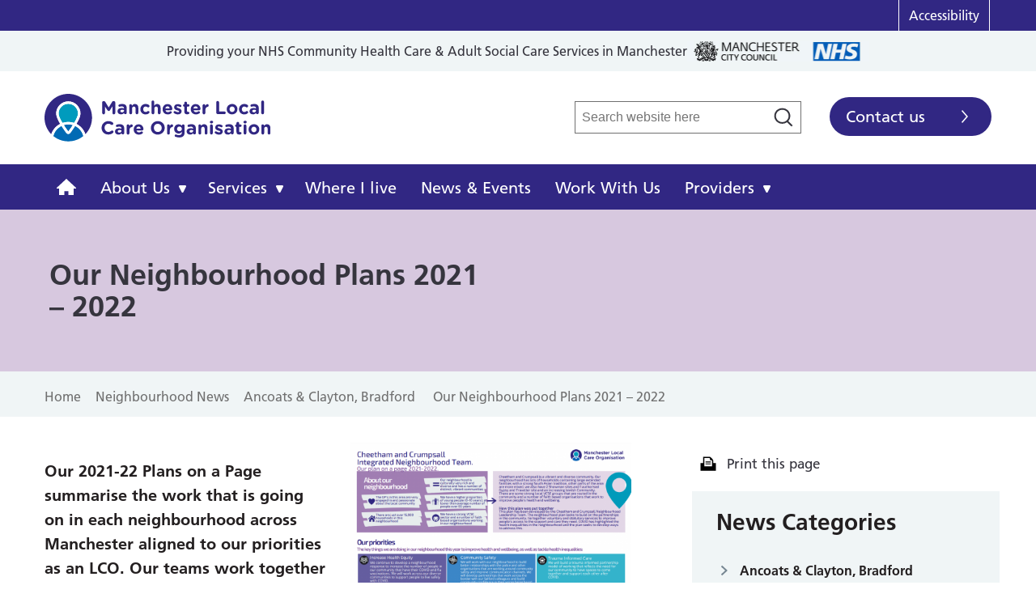

--- FILE ---
content_type: text/html; charset=UTF-8
request_url: https://www.manchesterlco.org/our-neighbourhood-plans-2021-2022/
body_size: 14627
content:
    <!doctype html>
<!--[if lt IE 7]><html class="no-js ie ie6 lt-ie9 lt-ie8 lt-ie7" lang="en-GB"> <![endif]-->
<!--[if IE 7]><html class="no-js ie ie7 lt-ie9 lt-ie8" lang="en-GB"> <![endif]-->
<!--[if IE 8]><html class="no-js ie ie8 lt-ie9" lang="en-GB"> <![endif]-->
<!--[if IE 9]><html class="no-js ie ie9 lt-ie10" lang="en-GB"> <![endif]-->
<!--[if gt IE 9]><!--><html class="no-js" lang="en"> <!--<![endif]-->
<head>
    <!-- Google Tag Manager -->
<script>(function(w,d,s,l,i){w[l]=w[l]||[];w[l].push({'gtm.start':
new Date().getTime(),event:'gtm.js'});var f=d.getElementsByTagName(s)[0],
j=d.createElement(s),dl=l!='dataLayer'?'&l='+l:'';j.async=true;j.src=
'https://www.googletagmanager.com/gtm.js?id='+i+dl;f.parentNode.insertBefore(j,f);
})(window,document,'script','dataLayer','GTM-N5KZ5FW');</script>
<!-- End Google Tag Manager -->    <meta charset="UTF-8" />

   

    <meta http-equiv="Content-Type" content="text/html; charset=UTF-8" />
    <meta http-equiv="X-UA-Compatible" content="IE=edge">
    <meta name="viewport" content="width=device-width, initial-scale=1, shrink-to-fit=no">

    <link rel="author" href="https://www.manchesterlco.org/app/themes/lco/humans.txt" />
    <link rel="pingback" href="https://www.manchesterlco.org/wp/xmlrpc.php" />

        <link data-minify="1" rel="stylesheet" type="text/css" href="https://www.manchesterlco.org/app/cache/min/1/gh/kenwheeler/slick@1.8.0/slick/slick.css?ver=1751293288"/>

    <style type="text/css">
    @font-face{
        font-family:"Frutiger LT W01_45 Light";
        src:url("https://www.manchesterlco.org/app/themes/lco/dist/fonts/FrutigerLTW01-45Light.eot?#iefix");
        src:url("https://www.manchesterlco.org/app/themes/lco/dist/fonts/FrutigerLTW01-45Light..eot?#iefix") format("eot"),url("https://www.manchesterlco.org/app/themes/lco/dist/fonts/FrutigerLTW01-45Light.woff2") format("woff2"),url("https://www.manchesterlco.org/app/themes/lco/dist/fonts/FrutigerLTW01-45Light.woff") format("woff"),url("https://www.manchesterlco.org/app/themes/lco/dist/fonts/FrutigerLTW01-45Light.ttf") format("truetype"),url("https://www.manchesterlco.org/app/themes/lco/dist/fonts/FrutigerLTW01-45Light.svg") format("svg");
    }
    @font-face{
        font-family:"Frutiger LT W01_55 Roman";
        src:url("https://www.manchesterlco.org/app/themes/lco/dist/fonts/FrutigerLTW01-55Roman.eot?#iefix");
        src:url("https://www.manchesterlco.org/app/themes/lco/dist/fonts/FrutigerLTW01-55Roman.eot?#iefix") format("eot"),url("https://www.manchesterlco.org/app/themes/lco/dist/fonts/FrutigerLTW01-55Roman.woff2") format("woff2"),url("https://www.manchesterlco.org/app/themes/lco/dist/fonts/FrutigerLTW01-55Roman.woff") format("woff"),url("https://www.manchesterlco.org/app/themes/lco/dist/fonts/FrutigerLTW01-55Roman.ttf") format("truetype"),url("https://www.manchesterlco.org/app/themes/lco/dist/fonts/FrutigerLTW01-55Roman.svg") format("svg");
    }
    @font-face{
        font-family:"Frutiger LT W01_65 Bold";
        src:url("https://www.manchesterlco.org/app/themes/lco/dist/fonts/FrutigerLTW01-65Bold.eot?#iefix");
        src:url("https://www.manchesterlco.org/app/themes/lco/dist/fonts/FrutigerLTW01-65Bold.eot?#iefix") format("eot"),url("https://www.manchesterlco.org/app/themes/lco/dist/fonts/FrutigerLTW01-65Bold.woff2") format("woff2"),url("https://www.manchesterlco.org/app/themes/lco/dist/fonts/FrutigerLTW01-65Bold.woff") format("woff"),url("https://www.manchesterlco.org/app/themes/lco/dist/fonts/FrutigerLTW01-65Bold.ttf") format("truetype"),url("https://www.manchesterlco.org/app/themes/lco/dist/fonts/FrutigerLTW01-65Bold.svg") format("svg");
    }
</style>
    <link rel="apple-touch-icon" sizes="180x180" href="/app/themes/lco/dist/favicons/apple-touch-icon.png">
<link rel="icon" type="image/png" sizes="32x32" href="/app/themes/lco/dist/favicons/favicon-32x32.png">
<link rel="icon" type="image/png" sizes="16x16" href="/app/themes/lco/dist/favicons/favicon-16x16.png">
<link rel="manifest" href="/app/themes/lco/dist/favicons/site.webmanifest">
<link rel="mask-icon" href="/app/themes/lco/dist/favicons/safari-pinned-tab.svg" color="#5bbad5">
<link rel="shortcut icon" href="/app/themes/lco/dist/favicons/favicon.ico">
<meta name="msapplication-TileColor" content="#da532c">
<meta name="msapplication-config" content="/app/themes/lco/dist/favicons/browserconfig.xml">
<meta name="theme-color" content="#ffffff">
    <meta name='robots' content='index, follow, max-image-preview:large, max-snippet:-1, max-video-preview:-1' />

	<!-- This site is optimized with the Yoast SEO plugin v26.6 - https://yoast.com/wordpress/plugins/seo/ -->
	<title>Our Neighbourhood Plans 2021 - 2022 - Manchester Local Care Organisation</title>
<link crossorigin data-rocket-preconnect href="https://www.googletagmanager.com" rel="preconnect">
<link crossorigin data-rocket-preconnect href="https://s7.addthis.com" rel="preconnect">
<link crossorigin data-rocket-preconnect href="https://www.google.com" rel="preconnect"><link rel="preload" data-rocket-preload as="image" href="https://www.manchesterlco.org/app/uploads/2021/12/POAP-1024x734.png" imagesrcset="https://www.manchesterlco.org/app/uploads/2021/12/POAP-1024x734.png 1024w, https://www.manchesterlco.org/app/uploads/2021/12/POAP-300x215.png 300w, https://www.manchesterlco.org/app/uploads/2021/12/POAP-768x550.png 768w, https://www.manchesterlco.org/app/uploads/2021/12/POAP.png 1093w" imagesizes="(max-width: 1024px) 100vw, 1024px" fetchpriority="high">
	<meta name="description" content="Our 2021-22 Neighbourhood Plans summarise the work that is going on in each neighbourhood across Manchester aligned to our priorities as MLCO." />
	<link rel="canonical" href="https://www.manchesterlco.org/our-neighbourhood-plans-2021-2022/" />
	<meta property="og:locale" content="en_US" />
	<meta property="og:type" content="article" />
	<meta property="og:title" content="Our Neighbourhood Plans 2021 - 2022 - Manchester Local Care Organisation" />
	<meta property="og:description" content="Our 2021-22 Neighbourhood Plans summarise the work that is going on in each neighbourhood across Manchester aligned to our priorities as MLCO." />
	<meta property="og:url" content="https://www.manchesterlco.org/our-neighbourhood-plans-2021-2022/" />
	<meta property="og:site_name" content="Manchester Local Care Organisation" />
	<meta property="article:published_time" content="2021-12-08T21:08:15+00:00" />
	<meta property="article:modified_time" content="2021-12-20T14:50:53+00:00" />
	<meta property="og:image" content="https://www.manchesterlco.org/app/uploads/2021/12/Website-Featured-Image-1-2.png" />
	<meta property="og:image:width" content="200" />
	<meta property="og:image:height" content="200" />
	<meta property="og:image:type" content="image/png" />
	<meta name="author" content="Becky White" />
	<meta name="twitter:card" content="summary_large_image" />
	<meta name="twitter:label1" content="Written by" />
	<meta name="twitter:data1" content="Becky White" />
	<meta name="twitter:label2" content="Est. reading time" />
	<meta name="twitter:data2" content="2 minutes" />
	<script type="application/ld+json" class="yoast-schema-graph">{"@context":"https://schema.org","@graph":[{"@type":"WebPage","@id":"https://www.manchesterlco.org/our-neighbourhood-plans-2021-2022/","url":"https://www.manchesterlco.org/our-neighbourhood-plans-2021-2022/","name":"Our Neighbourhood Plans 2021 - 2022 - Manchester Local Care Organisation","isPartOf":{"@id":"https://www.manchesterlco.org/#website"},"primaryImageOfPage":{"@id":"https://www.manchesterlco.org/our-neighbourhood-plans-2021-2022/#primaryimage"},"image":{"@id":"https://www.manchesterlco.org/our-neighbourhood-plans-2021-2022/#primaryimage"},"thumbnailUrl":"https://www.manchesterlco.org/app/uploads/2021/12/Website-Featured-Image-1-2.png","datePublished":"2021-12-08T21:08:15+00:00","dateModified":"2021-12-20T14:50:53+00:00","author":{"@id":"https://www.manchesterlco.org/#/schema/person/7d6583208c51ee7a6730a3ff622086f9"},"description":"Our 2021-22 Neighbourhood Plans summarise the work that is going on in each neighbourhood across Manchester aligned to our priorities as MLCO.","breadcrumb":{"@id":"https://www.manchesterlco.org/our-neighbourhood-plans-2021-2022/#breadcrumb"},"inLanguage":"en-US","potentialAction":[{"@type":"ReadAction","target":["https://www.manchesterlco.org/our-neighbourhood-plans-2021-2022/"]}]},{"@type":"ImageObject","inLanguage":"en-US","@id":"https://www.manchesterlco.org/our-neighbourhood-plans-2021-2022/#primaryimage","url":"https://www.manchesterlco.org/app/uploads/2021/12/Website-Featured-Image-1-2.png","contentUrl":"https://www.manchesterlco.org/app/uploads/2021/12/Website-Featured-Image-1-2.png","width":200,"height":200},{"@type":"BreadcrumbList","@id":"https://www.manchesterlco.org/our-neighbourhood-plans-2021-2022/#breadcrumb","itemListElement":[{"@type":"ListItem","position":1,"name":"Home","item":"https://www.manchesterlco.org/"},{"@type":"ListItem","position":2,"name":"Our Neighbourhood Plans 2021 &#8211; 2022"}]},{"@type":"WebSite","@id":"https://www.manchesterlco.org/#website","url":"https://www.manchesterlco.org/","name":"Manchester Local Care Organisation","description":"Community NHS and adult social care services in Manchester","potentialAction":[{"@type":"SearchAction","target":{"@type":"EntryPoint","urlTemplate":"https://www.manchesterlco.org/?s={search_term_string}"},"query-input":{"@type":"PropertyValueSpecification","valueRequired":true,"valueName":"search_term_string"}}],"inLanguage":"en-US"},{"@type":"Person","@id":"https://www.manchesterlco.org/#/schema/person/7d6583208c51ee7a6730a3ff622086f9","name":"Becky White","image":{"@type":"ImageObject","inLanguage":"en-US","@id":"https://www.manchesterlco.org/#/schema/person/image/","url":"https://secure.gravatar.com/avatar/255cd628aff378da0ba174bc49e7df6525fa64fedc712684333f0c1fcf2e737b?s=96&d=mm&r=g","contentUrl":"https://secure.gravatar.com/avatar/255cd628aff378da0ba174bc49e7df6525fa64fedc712684333f0c1fcf2e737b?s=96&d=mm&r=g","caption":"Becky White"},"url":"https://www.manchesterlco.org/author/becky/"}]}</script>
	<!-- / Yoast SEO plugin. -->


<link rel='dns-prefetch' href='//www.google.com' />
<link rel="alternate" type="application/rss+xml" title="Manchester Local Care Organisation &raquo; Our Neighbourhood Plans 2021 &#8211; 2022 Comments Feed" href="https://www.manchesterlco.org/our-neighbourhood-plans-2021-2022/feed/" />
<link rel="alternate" title="oEmbed (JSON)" type="application/json+oembed" href="https://www.manchesterlco.org/wp-json/oembed/1.0/embed?url=https%3A%2F%2Fwww.manchesterlco.org%2Four-neighbourhood-plans-2021-2022%2F" />
<link rel="alternate" title="oEmbed (XML)" type="text/xml+oembed" href="https://www.manchesterlco.org/wp-json/oembed/1.0/embed?url=https%3A%2F%2Fwww.manchesterlco.org%2Four-neighbourhood-plans-2021-2022%2F&#038;format=xml" />
<style id='wp-img-auto-sizes-contain-inline-css' type='text/css'>
img:is([sizes=auto i],[sizes^="auto," i]){contain-intrinsic-size:3000px 1500px}
/*# sourceURL=wp-img-auto-sizes-contain-inline-css */
</style>
<style id='wp-emoji-styles-inline-css' type='text/css'>

	img.wp-smiley, img.emoji {
		display: inline !important;
		border: none !important;
		box-shadow: none !important;
		height: 1em !important;
		width: 1em !important;
		margin: 0 0.07em !important;
		vertical-align: -0.1em !important;
		background: none !important;
		padding: 0 !important;
	}
/*# sourceURL=wp-emoji-styles-inline-css */
</style>
<style id='classic-theme-styles-inline-css' type='text/css'>
/*! This file is auto-generated */
.wp-block-button__link{color:#fff;background-color:#32373c;border-radius:9999px;box-shadow:none;text-decoration:none;padding:calc(.667em + 2px) calc(1.333em + 2px);font-size:1.125em}.wp-block-file__button{background:#32373c;color:#fff;text-decoration:none}
/*# sourceURL=/wp-includes/css/classic-themes.min.css */
</style>
<link rel='stylesheet' id='ctf_styles-css' href='https://www.manchesterlco.org/app/plugins/custom-twitter-feeds-pro/css/ctf-styles.min.css?ver=1.12.1' type='text/css' media='all' />
<link rel='stylesheet' id='lcowpproject_scripts-style-css' href='https://www.manchesterlco.org/app/themes/lco/dist/styles/style.min.css?ver=1768816672' type='text/css' media='all' />
<link rel='stylesheet' id='searchwp-live-search-css' href='https://www.manchesterlco.org/app/plugins/searchwp-live-ajax-search/assets/styles/style.min.css?ver=1.8.7' type='text/css' media='all' />
<style id='searchwp-live-search-inline-css' type='text/css'>
.searchwp-live-search-result .searchwp-live-search-result--title a {
  font-size: 16px;
}
.searchwp-live-search-result .searchwp-live-search-result--price {
  font-size: 14px;
}
.searchwp-live-search-result .searchwp-live-search-result--add-to-cart .button {
  font-size: 14px;
}

/*# sourceURL=searchwp-live-search-inline-css */
</style>
<link data-minify="1" rel='stylesheet' id='js_composer_front-css' href='https://www.manchesterlco.org/app/cache/min/1/app/plugins/js_composer/assets/css/js_composer.min.css?ver=1751293288' type='text/css' media='all' />
<script type="text/javascript" src="https://www.manchesterlco.org/wp/wp-includes/js/jquery/jquery.min.js?ver=3.7.1" id="jquery-core-js"></script>
<script type="text/javascript" src="https://www.manchesterlco.org/wp/wp-includes/js/jquery/jquery-migrate.min.js?ver=3.4.1" id="jquery-migrate-js"></script>
<script></script><link rel="https://api.w.org/" href="https://www.manchesterlco.org/wp-json/" /><link rel="alternate" title="JSON" type="application/json" href="https://www.manchesterlco.org/wp-json/wp/v2/posts/1880" /><link rel="EditURI" type="application/rsd+xml" title="RSD" href="https://www.manchesterlco.org/wp/xmlrpc.php?rsd" />
<meta name="generator" content="WordPress 6.9" />
<link rel='shortlink' href='https://www.manchesterlco.org/?p=1880' />
<meta name="generator" content="Powered by WPBakery Page Builder - drag and drop page builder for WordPress."/>
<noscript><style> .wpb_animate_when_almost_visible { opacity: 1; }</style></noscript>            <style id='global-styles-inline-css' type='text/css'>
:root{--wp--preset--aspect-ratio--square: 1;--wp--preset--aspect-ratio--4-3: 4/3;--wp--preset--aspect-ratio--3-4: 3/4;--wp--preset--aspect-ratio--3-2: 3/2;--wp--preset--aspect-ratio--2-3: 2/3;--wp--preset--aspect-ratio--16-9: 16/9;--wp--preset--aspect-ratio--9-16: 9/16;--wp--preset--color--black: #000000;--wp--preset--color--cyan-bluish-gray: #abb8c3;--wp--preset--color--white: #ffffff;--wp--preset--color--pale-pink: #f78da7;--wp--preset--color--vivid-red: #cf2e2e;--wp--preset--color--luminous-vivid-orange: #ff6900;--wp--preset--color--luminous-vivid-amber: #fcb900;--wp--preset--color--light-green-cyan: #7bdcb5;--wp--preset--color--vivid-green-cyan: #00d084;--wp--preset--color--pale-cyan-blue: #8ed1fc;--wp--preset--color--vivid-cyan-blue: #0693e3;--wp--preset--color--vivid-purple: #9b51e0;--wp--preset--gradient--vivid-cyan-blue-to-vivid-purple: linear-gradient(135deg,rgb(6,147,227) 0%,rgb(155,81,224) 100%);--wp--preset--gradient--light-green-cyan-to-vivid-green-cyan: linear-gradient(135deg,rgb(122,220,180) 0%,rgb(0,208,130) 100%);--wp--preset--gradient--luminous-vivid-amber-to-luminous-vivid-orange: linear-gradient(135deg,rgb(252,185,0) 0%,rgb(255,105,0) 100%);--wp--preset--gradient--luminous-vivid-orange-to-vivid-red: linear-gradient(135deg,rgb(255,105,0) 0%,rgb(207,46,46) 100%);--wp--preset--gradient--very-light-gray-to-cyan-bluish-gray: linear-gradient(135deg,rgb(238,238,238) 0%,rgb(169,184,195) 100%);--wp--preset--gradient--cool-to-warm-spectrum: linear-gradient(135deg,rgb(74,234,220) 0%,rgb(151,120,209) 20%,rgb(207,42,186) 40%,rgb(238,44,130) 60%,rgb(251,105,98) 80%,rgb(254,248,76) 100%);--wp--preset--gradient--blush-light-purple: linear-gradient(135deg,rgb(255,206,236) 0%,rgb(152,150,240) 100%);--wp--preset--gradient--blush-bordeaux: linear-gradient(135deg,rgb(254,205,165) 0%,rgb(254,45,45) 50%,rgb(107,0,62) 100%);--wp--preset--gradient--luminous-dusk: linear-gradient(135deg,rgb(255,203,112) 0%,rgb(199,81,192) 50%,rgb(65,88,208) 100%);--wp--preset--gradient--pale-ocean: linear-gradient(135deg,rgb(255,245,203) 0%,rgb(182,227,212) 50%,rgb(51,167,181) 100%);--wp--preset--gradient--electric-grass: linear-gradient(135deg,rgb(202,248,128) 0%,rgb(113,206,126) 100%);--wp--preset--gradient--midnight: linear-gradient(135deg,rgb(2,3,129) 0%,rgb(40,116,252) 100%);--wp--preset--font-size--small: 13px;--wp--preset--font-size--medium: 20px;--wp--preset--font-size--large: 36px;--wp--preset--font-size--x-large: 42px;--wp--preset--spacing--20: 0.44rem;--wp--preset--spacing--30: 0.67rem;--wp--preset--spacing--40: 1rem;--wp--preset--spacing--50: 1.5rem;--wp--preset--spacing--60: 2.25rem;--wp--preset--spacing--70: 3.38rem;--wp--preset--spacing--80: 5.06rem;--wp--preset--shadow--natural: 6px 6px 9px rgba(0, 0, 0, 0.2);--wp--preset--shadow--deep: 12px 12px 50px rgba(0, 0, 0, 0.4);--wp--preset--shadow--sharp: 6px 6px 0px rgba(0, 0, 0, 0.2);--wp--preset--shadow--outlined: 6px 6px 0px -3px rgb(255, 255, 255), 6px 6px rgb(0, 0, 0);--wp--preset--shadow--crisp: 6px 6px 0px rgb(0, 0, 0);}:where(.is-layout-flex){gap: 0.5em;}:where(.is-layout-grid){gap: 0.5em;}body .is-layout-flex{display: flex;}.is-layout-flex{flex-wrap: wrap;align-items: center;}.is-layout-flex > :is(*, div){margin: 0;}body .is-layout-grid{display: grid;}.is-layout-grid > :is(*, div){margin: 0;}:where(.wp-block-columns.is-layout-flex){gap: 2em;}:where(.wp-block-columns.is-layout-grid){gap: 2em;}:where(.wp-block-post-template.is-layout-flex){gap: 1.25em;}:where(.wp-block-post-template.is-layout-grid){gap: 1.25em;}.has-black-color{color: var(--wp--preset--color--black) !important;}.has-cyan-bluish-gray-color{color: var(--wp--preset--color--cyan-bluish-gray) !important;}.has-white-color{color: var(--wp--preset--color--white) !important;}.has-pale-pink-color{color: var(--wp--preset--color--pale-pink) !important;}.has-vivid-red-color{color: var(--wp--preset--color--vivid-red) !important;}.has-luminous-vivid-orange-color{color: var(--wp--preset--color--luminous-vivid-orange) !important;}.has-luminous-vivid-amber-color{color: var(--wp--preset--color--luminous-vivid-amber) !important;}.has-light-green-cyan-color{color: var(--wp--preset--color--light-green-cyan) !important;}.has-vivid-green-cyan-color{color: var(--wp--preset--color--vivid-green-cyan) !important;}.has-pale-cyan-blue-color{color: var(--wp--preset--color--pale-cyan-blue) !important;}.has-vivid-cyan-blue-color{color: var(--wp--preset--color--vivid-cyan-blue) !important;}.has-vivid-purple-color{color: var(--wp--preset--color--vivid-purple) !important;}.has-black-background-color{background-color: var(--wp--preset--color--black) !important;}.has-cyan-bluish-gray-background-color{background-color: var(--wp--preset--color--cyan-bluish-gray) !important;}.has-white-background-color{background-color: var(--wp--preset--color--white) !important;}.has-pale-pink-background-color{background-color: var(--wp--preset--color--pale-pink) !important;}.has-vivid-red-background-color{background-color: var(--wp--preset--color--vivid-red) !important;}.has-luminous-vivid-orange-background-color{background-color: var(--wp--preset--color--luminous-vivid-orange) !important;}.has-luminous-vivid-amber-background-color{background-color: var(--wp--preset--color--luminous-vivid-amber) !important;}.has-light-green-cyan-background-color{background-color: var(--wp--preset--color--light-green-cyan) !important;}.has-vivid-green-cyan-background-color{background-color: var(--wp--preset--color--vivid-green-cyan) !important;}.has-pale-cyan-blue-background-color{background-color: var(--wp--preset--color--pale-cyan-blue) !important;}.has-vivid-cyan-blue-background-color{background-color: var(--wp--preset--color--vivid-cyan-blue) !important;}.has-vivid-purple-background-color{background-color: var(--wp--preset--color--vivid-purple) !important;}.has-black-border-color{border-color: var(--wp--preset--color--black) !important;}.has-cyan-bluish-gray-border-color{border-color: var(--wp--preset--color--cyan-bluish-gray) !important;}.has-white-border-color{border-color: var(--wp--preset--color--white) !important;}.has-pale-pink-border-color{border-color: var(--wp--preset--color--pale-pink) !important;}.has-vivid-red-border-color{border-color: var(--wp--preset--color--vivid-red) !important;}.has-luminous-vivid-orange-border-color{border-color: var(--wp--preset--color--luminous-vivid-orange) !important;}.has-luminous-vivid-amber-border-color{border-color: var(--wp--preset--color--luminous-vivid-amber) !important;}.has-light-green-cyan-border-color{border-color: var(--wp--preset--color--light-green-cyan) !important;}.has-vivid-green-cyan-border-color{border-color: var(--wp--preset--color--vivid-green-cyan) !important;}.has-pale-cyan-blue-border-color{border-color: var(--wp--preset--color--pale-cyan-blue) !important;}.has-vivid-cyan-blue-border-color{border-color: var(--wp--preset--color--vivid-cyan-blue) !important;}.has-vivid-purple-border-color{border-color: var(--wp--preset--color--vivid-purple) !important;}.has-vivid-cyan-blue-to-vivid-purple-gradient-background{background: var(--wp--preset--gradient--vivid-cyan-blue-to-vivid-purple) !important;}.has-light-green-cyan-to-vivid-green-cyan-gradient-background{background: var(--wp--preset--gradient--light-green-cyan-to-vivid-green-cyan) !important;}.has-luminous-vivid-amber-to-luminous-vivid-orange-gradient-background{background: var(--wp--preset--gradient--luminous-vivid-amber-to-luminous-vivid-orange) !important;}.has-luminous-vivid-orange-to-vivid-red-gradient-background{background: var(--wp--preset--gradient--luminous-vivid-orange-to-vivid-red) !important;}.has-very-light-gray-to-cyan-bluish-gray-gradient-background{background: var(--wp--preset--gradient--very-light-gray-to-cyan-bluish-gray) !important;}.has-cool-to-warm-spectrum-gradient-background{background: var(--wp--preset--gradient--cool-to-warm-spectrum) !important;}.has-blush-light-purple-gradient-background{background: var(--wp--preset--gradient--blush-light-purple) !important;}.has-blush-bordeaux-gradient-background{background: var(--wp--preset--gradient--blush-bordeaux) !important;}.has-luminous-dusk-gradient-background{background: var(--wp--preset--gradient--luminous-dusk) !important;}.has-pale-ocean-gradient-background{background: var(--wp--preset--gradient--pale-ocean) !important;}.has-electric-grass-gradient-background{background: var(--wp--preset--gradient--electric-grass) !important;}.has-midnight-gradient-background{background: var(--wp--preset--gradient--midnight) !important;}.has-small-font-size{font-size: var(--wp--preset--font-size--small) !important;}.has-medium-font-size{font-size: var(--wp--preset--font-size--medium) !important;}.has-large-font-size{font-size: var(--wp--preset--font-size--large) !important;}.has-x-large-font-size{font-size: var(--wp--preset--font-size--x-large) !important;}
/*# sourceURL=global-styles-inline-css */
</style>
<style id="rocket-lazyrender-inline-css">[data-wpr-lazyrender] {content-visibility: auto;}</style><meta name="generator" content="WP Rocket 3.19.4" data-wpr-features="wpr_preconnect_external_domains wpr_automatic_lazy_rendering wpr_oci wpr_minify_css wpr_desktop" /></head>

	<body class="wp-singular post-template-default single single-post postid-1880 single-format-standard wp-theme-lco wpb-js-composer js-comp-ver-8.7.2 vc_responsive" data-template="base.twig">

           



		<!-- Google Tag Manager (noscript) -->
<noscript><iframe src="https://www.googletagmanager.com/ns.html?id=GTM-N5KZ5FW"
height="0" width="0" style="display:none;visibility:hidden"></iframe></noscript>
<!-- End Google Tag Manager (noscript) -->
		<div  class="c-skip-links no-print">
    <ul class="u-list-reset">
        <li><a id="top-focus" href="#main" tabindex="-1">Skip to content</a></li>
        <li><a href="#navigation">Skip to navigation</a></li>
    </ul>
</div>
        
                        <section  aria-label="Top section">
                <!-- Top Bar -->

<div  class="c-top-bar c-top-bar--menu no-print">
    <!-- Accessibility -->
    <!-- Translate Site -->
    <div  class="container">
        <nav class="c-top-bar__menu" aria-label="Top page links">
            <ul class="c-top-bar__menu-list">
                                    <li class="c-top-bar__menu-item">
                        <a class="c-top-bar__menu-link" href="https://www.manchesterlco.org/accessibility/" target="_self">Accessibility </a>
                    </li> 
                                <li class="c-top-bar__menu-item">
                    <div id="google_translate_element"></div>
                </li>
            </ul>
        </nav>
    </div>

</div><!-- Top Bar -->
                <!-- Top Bar -->
<div >
      <div  class="c-top-bar no-print">
            <span>Providing your NHS Community Health Care & Adult Social Care Services in Manchester</span>
            <img src="https://www.manchesterlco.org/app/themes/lco/dist/images/mcr-council-nhs-logo.jpg" alt="Manchester Local Care Organisation">
      </div>
</div>
<!-- Top Bar -->
                        </section>
             
 

                    <!-- Site Header -->
<header  class="c-site-header no-print" aria-label="Main page header information" role="banner">
    <div  class="c-site-header__inner">
            <div  class="c-site-header__logo">
                <a class="c-site-header__logo-link" href="https://www.manchesterlco.org" title="Go to homepage" rel="home">
                    Manchester Local Care Organisation
                </a>
            </div>
            <div  class="c-site-header__right">


                
                <a class="c-button c-button--nav u-mobile-only js-site-nav--toggle" id="navigation-button" href="#navigation" title="Open main navigation" aria-label="Navigation" aria-controls="navigation" aria-expanded="false">
                    <span aria-hidden="true"></span>
                    <span aria-hidden="true"></span>
                    <span aria-hidden="true"></span>
                </a>

                <div class="c-site-header__right-right">
                        <div class="c-search-form c-search-form--header">
    <form class="" role="search" method="get" action="https://www.manchesterlco.org">
        <div class="form-group">
            <input type="text" class="c-search-form__field" placeholder="Search website here" name="s">
            <button type="submit" class="c-search-form__submit" aria-label="Search"><svg width="40" height="40" viewBox="0 0 40 40" xmlns="http://www.w3.org/2000/svg"><title>search</title><path d="M17.538 4.39c-7.21 0-13.056 5.693-13.056 12.716 0 7.022 5.845 12.715 13.056 12.715 7.21 0 13.056-5.693 13.056-12.715 0-7.023-5.845-12.715-13.056-12.715zM1 17.107C1 8.21 8.404 1 17.538 1s16.538 7.21 16.538 16.106c0 4.09-1.565 7.824-4.145 10.665L39 36.602 36.538 39l-9.176-8.936a16.76 16.76 0 0 1-9.824 3.148C8.404 33.212 1 26 1 17.106z" fill="#231F20"></path></svg></button>
        </div>
    </form>
</div>                        <a class="c-button c-button--header" rel="noopener noreferrer" href="https://www.manchesterlco.org/contact-us">Contact us</a>
                </div>

            </div>
    </div>
</header><!-- Site Header -->
        
                    
    <!-- Site Nav -->
            <div class="c-site-nav u-clearfix" id="navigation" >
                <nav aria-label="Main Navigation">
                    <ul class="c-site-nav__menu" >

                            <li class="c-site-nav__item  u-desktop-only" aria-haspopup="false" >
                                <a class="c-site-nav__link c-site-nav__home-link" title="Manchester Local Care Organisation" rel="noopener noreferrer" href="https://www.manchesterlco.org">
                                    <svg xmlns="http://www.w3.org/2000/svg" width="24" height="20" viewBox="0 0 24 20"><polygon points="24 11.111 12 0 0 11.111 0 11.919 3 11.919 3 20 9.611 20 9.611 15.151 14.389 15.151 14.389 20 21 20 21 11.919 24 11.919 24 11.111" /></svg><span class="u-screen-reader-text">Manchester Local Care Organisation</span>
                                </a>
                            </li>
                        
                            <li class="c-site-nav__item menu-item menu-item-type-post_type menu-item-object-page menu-item-has-children menu-item-23 " aria-haspopup="false" > 
                                <a class="c-site-nav__link"   target="_self" rel="noopener noreferrer" href="https://www.manchesterlco.org/about-us/">About Us</a>

        
                                                                                                    <ul class=" c-site-nav__dropdown c-site-nav__dropdown--sub-menu">

	<li class="c-sub-nav__item menu-item menu-item-type-post_type menu-item-object-page menu-item-has-children menu-item-23"  role="none">
		<a class="c-site-nav__dropdown-link" href="https://www.manchesterlco.org/about-us/new-models-of-care/" role="menuitem" >New Models of Care</a>			
				</li>
	<li class="c-sub-nav__item menu-item menu-item-type-post_type menu-item-object-page menu-item-has-children menu-item-23"  role="none">
		<a class="c-site-nav__dropdown-link" href="https://www.manchesterlco.org/about-us/team/" role="menuitem" >Our Team</a>			
				</li>
	<li class="c-sub-nav__item menu-item menu-item-type-post_type menu-item-object-page menu-item-has-children menu-item-23"  role="none">
		<a class="c-site-nav__dropdown-link" href="https://www.manchesterlco.org/about-us/awards-and-recognition/" role="menuitem" >Awards and recognition</a>			
				</li>
	<li class="c-sub-nav__item menu-item menu-item-type-post_type menu-item-object-page menu-item-has-children menu-item-23"  role="none">
		<a class="c-site-nav__dropdown-link" href="https://www.manchesterlco.org/about-us/ratings-and-reports/" role="menuitem" >Ratings and reports</a>			
				</li>
	<li class="c-sub-nav__item menu-item menu-item-type-post_type menu-item-object-page menu-item-has-children menu-item-23"  role="none">
		<a class="c-site-nav__dropdown-link" href="https://www.manchesterlco.org/about-us/partners/" role="menuitem" >Partners</a>			
				</li>
	<li class="c-sub-nav__item menu-item menu-item-type-post_type menu-item-object-page menu-item-has-children menu-item-23"  role="none">
		<a class="c-site-nav__dropdown-link" href="https://www.manchesterlco.org/about-us/resources/" role="menuitem" >Resources and documents</a>			
				</li>
</ul>



                                                      

                            </li>

                        
                            <li class="c-site-nav__item menu-item menu-item-type-custom menu-item-object-custom menu-item-has-children menu-item-25 " aria-haspopup="false" > 
                                <a class="c-site-nav__link"   target="_self" rel="noopener noreferrer" href="#">Services</a>

        
                                                                                                    <ul class="c-site-nav__dropdown-list c-site-nav__dropdown c-site-nav__dropdown--services c-site-nav__dropdown-list--alternative ">
        
        <div>
            <div>
                <h3>Services by area</h3>
            
                                    <li class="c-site-nav__dropdown-item">
                        <a class="c-site-nav__dropdown-link" href="https://www.manchesterlco.org/services/north-manchester-community-services/">North Manchester Community Services</a>
                    </li>
                                    <li class="c-site-nav__dropdown-item">
                        <a class="c-site-nav__dropdown-link" href="https://www.manchesterlco.org/services/central-manchester-adults-community-services/">Central Manchester Community Services</a>
                    </li>
                                    <li class="c-site-nav__dropdown-item">
                        <a class="c-site-nav__dropdown-link" href="https://www.manchesterlco.org/services/south-manchester-community-services/">South Manchester Community Services</a>
                    </li>
                                    <li class="c-site-nav__dropdown-item">
                        <a class="c-site-nav__dropdown-link" href="https://www.manchesterlco.org/services/citywide-adult-community-services/">Citywide Community Services</a>
                    </li>
                                    <li class="c-site-nav__dropdown-item">
                        <a class="c-site-nav__dropdown-link" href="https://www.manchesterlco.org/services/childrens-community-services-citywide/">Children’s Citywide Community Services</a>
                    </li>
                                    <li class="c-site-nav__dropdown-item">
                        <a class="c-site-nav__dropdown-link" href="https://www.manchesterlco.org/services/social-care-citywide/">Social Care Services - Citywide</a>
                    </li>
                            
            </div>
            <div class="">
                <h3>Services A - Z</h3>
                <div class="c-az-links c-az-links--services-menu  u-mt-2">
    <ul class="u-list-reset">
        <li class="c-az-links__item"><a class="c-az-links__link " href="https://www.manchesterlco.org/services/?letter=A">A</a></li>
        <li class="c-az-links__item"><a class="c-az-links__link " href="https://www.manchesterlco.org/services/?letter=B">B</a></li>
        <li class="c-az-links__item"><a class="c-az-links__link " href="https://www.manchesterlco.org/services/?letter=C">C</a></li>
        <li class="c-az-links__item"><a class="c-az-links__link " href="https://www.manchesterlco.org/services/?letter=D">D</a></li>
        <li class="c-az-links__item"><a class="c-az-links__link " href="https://www.manchesterlco.org/services/?letter=E">E</a></li>
        <li class="c-az-links__item"><a class="c-az-links__link " href="https://www.manchesterlco.org/services/?letter=F">F</a></li>
        <li class="c-az-links__item"><a class="c-az-links__link " href="https://www.manchesterlco.org/services/?letter=G">G</a></li>
        <li class="c-az-links__item"><a class="c-az-links__link " href="https://www.manchesterlco.org/services/?letter=H">H</a></li>
        <li class="c-az-links__item"><a class="c-az-links__link " href="https://www.manchesterlco.org/services/?letter=I">I</a></li>
        <li class="c-az-links__item"><a class="c-az-links__link " href="https://www.manchesterlco.org/services/?letter=J">J</a></li>
        <li class="c-az-links__item"><a class="c-az-links__link " href="https://www.manchesterlco.org/services/?letter=K">K</a></li>
        <li class="c-az-links__item"><a class="c-az-links__link " href="https://www.manchesterlco.org/services/?letter=L">L</a></li>
        <li class="c-az-links__item"><a class="c-az-links__link " href="https://www.manchesterlco.org/services/?letter=M">M</a></li>
        <li class="c-az-links__item"><a class="c-az-links__link " href="https://www.manchesterlco.org/services/?letter=N">N</a></li>
        <li class="c-az-links__item"><a class="c-az-links__link " href="https://www.manchesterlco.org/services/?letter=O">O</a></li>
        <li class="c-az-links__item"><a class="c-az-links__link " href="https://www.manchesterlco.org/services/?letter=P">P</a></li>
        <li class="c-az-links__item"><a class="c-az-links__link " href="https://www.manchesterlco.org/services/?letter=Q">Q</a></li>
        <li class="c-az-links__item"><a class="c-az-links__link " href="https://www.manchesterlco.org/services/?letter=R">R</a></li>
        <li class="c-az-links__item"><a class="c-az-links__link " href="https://www.manchesterlco.org/services/?letter=S">S</a></li>
        <li class="c-az-links__item"><a class="c-az-links__link " href="https://www.manchesterlco.org/services/?letter=T">T</a></li>
        <li class="c-az-links__item"><a class="c-az-links__link " href="https://www.manchesterlco.org/services/?letter=U">U</a></li>
        <li class="c-az-links__item"><a class="c-az-links__link " href="https://www.manchesterlco.org/services/?letter=V">V</a></li>
        <li class="c-az-links__item"><a class="c-az-links__link " href="https://www.manchesterlco.org/services/?letter=W">W</a></li>
        <li class="c-az-links__item"><a class="c-az-links__link " href="https://www.manchesterlco.org/services/?letter=X">X</a></li>
        <li class="c-az-links__item"><a class="c-az-links__link " href="https://www.manchesterlco.org/services/?letter=Y">Y</a></li>
        <li class="c-az-links__item"><a class="c-az-links__link " href="https://www.manchesterlco.org/services/?letter=Z">Z</a></li>
    </ul>
</div>
                <a class="c-site-nav__dropdown-link" href="/services/">Show All</a>
            </div>
        </div>
</ul>


                                                                                      

                            </li>

                        
                            <li class="c-site-nav__item menu-item menu-item-type-post_type menu-item-object-page menu-item-22 " aria-haspopup="false" > 
                                <a class="c-site-nav__link"   target="_self" rel="noopener noreferrer" href="https://www.manchesterlco.org/where-i-live/">Where I live</a>

        
                                                                                      

                            </li>

                        
                            <li class="c-site-nav__item menu-item menu-item-type-post_type menu-item-object-page menu-item-21 " aria-haspopup="false" > 
                                <a class="c-site-nav__link"   target="_self" rel="noopener noreferrer" href="https://www.manchesterlco.org/news/">News & Events</a>

        
                                                                                      

                            </li>

                        
                            <li class="c-site-nav__item menu-item menu-item-type-post_type menu-item-object-page menu-item-3419 " aria-haspopup="false" > 
                                <a class="c-site-nav__link"   target="_self" rel="noopener noreferrer" href="https://www.manchesterlco.org/about-us/work-with-us/">Work With Us</a>

        
                                                                                      

                            </li>

                        
                            <li class="c-site-nav__item menu-item menu-item-type-post_type menu-item-object-page menu-item-has-children menu-item-1820 " aria-haspopup="false" > 
                                <a class="c-site-nav__link"   target="_self" rel="noopener noreferrer" href="https://www.manchesterlco.org/providers/">Providers</a>

        
                                                                                                    <ul class=" c-site-nav__dropdown c-site-nav__dropdown--sub-menu">

	<li class="c-sub-nav__item menu-item menu-item-type-post_type menu-item-object-page menu-item-has-children menu-item-1820"  role="none">
		<a class="c-site-nav__dropdown-link" href="https://www.manchesterlco.org/providers/fcoc-resnursing/" role="menuitem" >Fair Cost of Care Report: Manchester 65+ Residential and Nursing Homes</a>			
				</li>
	<li class="c-sub-nav__item menu-item menu-item-type-post_type menu-item-object-page menu-item-has-children menu-item-1820"  role="none">
		<a class="c-site-nav__dropdown-link" href="https://www.manchesterlco.org/providers/fcoc-homecare/" role="menuitem" >Fair Cost of Care Report: Manchester Homecare 18+</a>			
				</li>
	<li class="c-sub-nav__item menu-item menu-item-type-post_type menu-item-object-page menu-item-has-children menu-item-1820"  role="none">
		<a class="c-site-nav__dropdown-link" href="https://www.manchesterlco.org/providers/mcr-market-capacity-report/" role="menuitem" >Manchester Market Capacity Report</a>			
				</li>
	<li class="c-sub-nav__item menu-item menu-item-type-post_type menu-item-object-page menu-item-has-children menu-item-1820"  role="none">
		<a class="c-site-nav__dropdown-link" href="https://www.manchesterlco.org/providers/mcc-sustainability-plan/" role="menuitem" >Manchester Market Sustainability Plan</a>			
				</li>
</ul>



                                                      

                            </li>

                                            </ul>               
                
                </nav>

                
                <ul class="c-site-nav__menu c-site-nav__menu--secondary"  aria-label="Secondary Navigation"  role="menubar">
                                            <li class="c-site-nav__item" role="none" >
                            <a class="c-site-nav__link" href="https://www.manchesterlco.org/accessibility/" role="menuitem" >Accessibility</a>
                        </li>
                                        
                </ul>
               
                <div class="search-container">
                    <div id="search">
                        <form class="c-search-form c-search-form--header" role="search" method="get" action="https://www.manchesterlco.org">
                            <div class="form-group">
                                <input type="text" class="c-search-form__field c-search-form--header__field" placeholder="Search website here" name="s">
                                <button type="submit" class="c-search-form__submit c-search-form--header__submit" aria-label="Search"><?xml version="1.0" encoding="UTF-8"?>
<svg width="40px" height="40px" viewBox="0 0 40 40" version="1.1" xmlns="http://www.w3.org/2000/svg" xmlns:xlink="http://www.w3.org/1999/xlink">
    <!-- Generator: Sketch 47.1 (45422) - http://www.bohemiancoding.com/sketch -->
    <title>search</title>
    <desc>Created with Sketch.</desc>
    <defs></defs>
    <g id="MFT-Icons" stroke="none" stroke-width="1" fill="none" fill-rule="evenodd">
        <g id="search" fill-rule="nonzero" fill="#231F20">
            <path d="M17.538088,4.39070768 C10.3272379,4.39070768 4.48170274,10.0834685 4.48170274,17.1058615 C4.48170274,24.1281866 10.3272379,29.8210152 17.538088,29.8210152 C24.7488684,29.8210152 30.5944733,24.1281866 30.5944733,17.1058615 C30.5944733,10.0834685 24.7488684,4.39070768 17.538088,4.39070768 Z M1,17.1058615 C1,8.21083153 8.40434571,1 17.538088,1 C26.6718129,1 34.076176,8.21083153 34.076176,17.1058615 C34.076176,21.1960721 32.5106284,24.930089 29.9312089,27.7706543 L39,36.6024306 L36.538088,39 L27.3618863,30.0636204 C24.614997,32.0419288 21.2168551,33.2117229 17.538088,33.2117229 C8.40434571,33.2117229 1,26.0008744 1,17.1058615 Z" id="path0_fill"></path>
        </g>
    </g>
</svg></button>
                            </div>
                        </form>
                    </div>  
                </div>
        
                
            </div>

                
        <main  id="main" role="main" name="main" class="l-layout__main u-clearboth ">
                <header  class="c-page-header c-page-header--article">

        
        <div  class="c-page-header__content">
                        <h1 class="c-page-header__title ">
                                                                        Our Neighbourhood Plans 2021 &#8211; 2022
                                                      
            </h1>

        </div>
                    <img class="c-page-header__image" src="" alt="">
               
    

</header>
<div  class="c-breadcrumbs no-print">
    <div  class="container">
        <nav class="c-breadcrumbs__nav" aria-label="breadcrumbs">

                <div itemscope itemtype="http://schema.org/BreadcrumbList">
                                        <!-- Breadcrumb NavXT 7.5.0 -->
<span itemprop="itemListElement" itemscope itemtype="https://schema.org/ListItem"><a itemprop="item" title="Go to home" href="https://www.manchesterlco.org" class="home"><span itemprop="name">Home</span></a><meta itemprop="position" content="1"></span><span class="c-breadcrumbs__divider c-breadcrumbs__divider--grey"></span><span property="itemListElement" typeof="ListItem"><a property="item" typeof="WebPage" title="Go to the Neighbourhood News category archives." href="https://www.manchesterlco.org/neighbourhood-news/" class="taxonomy category" ><span property="name">Neighbourhood News</span></a><meta property="position" content="2"></span><span class="c-breadcrumbs__divider c-breadcrumbs__divider--grey"></span><span property="itemListElement" typeof="ListItem"><a property="item" typeof="WebPage" title="Go to the Ancoats &amp; Clayton, Bradford category archives." href="https://www.manchesterlco.org/neighbourhood-news/ancoats-clayton-bradford/" class="taxonomy category" ><span property="name">Ancoats &amp; Clayton, Bradford</span></a><meta property="position" content="3"></span><span class="c-breadcrumbs__divider c-breadcrumbs__divider--grey"></span><span itemprop="itemListElement" itemscope itemtype="https://schema.org/ListItem">
<span itemprop="name">Our Neighbourhood Plans 2021 &#8211; 2022</span>
<meta itemprop="position" content="4">
</span>
                                </div>

        </nav>
    </div>
</div>



              
            
    <article  id="post-1880" role="article" class="container l-content-page post-type-post">

        <div  class="l-content-page__main c-content article-detail">

            <div class="c-content__before">
                                    <h1 class="print-only">Our Neighbourhood Plans 2021 &#8211; 2022</h1>
                            </div>
            <div class="c-content__body">
                
                    <div class="wpb-content-wrapper"><div class="vc_row wpb_row vc_row-fluid"><div class="wpb_column vc_column_container vc_col-sm-6"><div class="vc_column-inner"><div class="wpb_wrapper">
	<div class="wpb_text_column wpb_content_element" >
		<div class="wpb_wrapper">
			<p><strong>Our 2021-22 Plans on a Page summarise the work that is going on in each neighbourhood across Manchester aligned to our priorities as an LCO. Our teams work together in neighbourhoods – delivering and designing services in partnership with local people.</strong></p>

		</div>
	</div>
</div></div></div><div class="wpb_column vc_column_container vc_col-sm-6"><div class="vc_column-inner"><div class="wpb_wrapper">
	<div  class="wpb_single_image wpb_content_element vc_align_right wpb_content_element">
		
		<figure class="wpb_wrapper vc_figure">
			<div class="vc_single_image-wrapper   vc_box_border_grey"><img fetchpriority="high" decoding="async" width="1024" height="734" src="https://www.manchesterlco.org/app/uploads/2021/12/POAP-1024x734.png" class="vc_single_image-img attachment-large" alt="" title="POAP" srcset="https://www.manchesterlco.org/app/uploads/2021/12/POAP-1024x734.png 1024w, https://www.manchesterlco.org/app/uploads/2021/12/POAP-300x215.png 300w, https://www.manchesterlco.org/app/uploads/2021/12/POAP-768x550.png 768w, https://www.manchesterlco.org/app/uploads/2021/12/POAP.png 1093w" sizes="(max-width: 1024px) 100vw, 1024px" /></div>
		</figure>
	</div>
</div></div></div></div><div class="vc_row wpb_row vc_row-fluid"><div class="wpb_column vc_column_container vc_col-sm-12"><div class="vc_column-inner"><div class="wpb_wrapper">
	<div class="wpb_text_column wpb_content_element" >
		<div class="wpb_wrapper">
			<p>Health care teams (such as district nursing teams) and social care teams are based in buildings together, in what we call integrated neighbourhood teams (INTs). That means care can be planned and delivered in a seamless way with teams taking a new joint approach to care.</p>
<p>Each plan has been developed by the INT Leadership teams with key partners and they set out 6 key priorities that each of the INTs will continue to focus on this year working with those partners to improve health and wellbeing in the neighbourhood, as well as tackle health inequalities.</p>
<p class="">Our approach is based on dividing Manchester into <strong>12 neighbourhoods</strong> and tailoring care to local needs. The MLCO’s neighbourhood model is core to our Operating model; the 12 Integrated Neighbourhood Teams (INTs), work with the 14 Primary Care Networks (PCNs) and local communities, within the 13 Neighbourhoods to deliver services tailored to local needs.</p>
<p>Helen Ibbott, Director of Strategy for MLCO, said &#8220;Enjoy reading our MLCO Integrated Neighbourhood Team (INT) Plans on a Page that bring to life and summarise the work of our INTs with partners in our neighbourhoods in Manchester. Feel free to share them with colleagues to support their understanding of the work and impact of the MLCO in our neighbourhoods.&#8221;</p>
<p>You can download and read the Neighbourhood Plans by clicking on the links below or visit our <a href="https://www.manchesterlco.org/where-i-live/">Neighbourhood pages</a> where you can find each specific plan and news and events in your neighbourhood.</p>
<div class="wpb_text_column wpb_content_element ">
<div class="wpb_wrapper">
<div id="block-yui_3_17_2_1_1564755383906_28898" class="sqs-block html-block sqs-block-html" data-block-type="2">
<div class="sqs-block-content">
<p class=""><strong>North Manchester</strong></p>
<ul data-rte-list="default">
<li>
<p class=""><a href="https://www.manchesterlco.org/app/uploads/2021/12/Ancoats-Bradford-and-Clayton-final-POAP.pdf" target="_blank" rel="noopener">Ancoats, Bradford and Clayton</a></p>
</li>
<li>
<p class=""><a href="https://www.manchesterlco.org/app/uploads/2021/12/City-Centre-POAP.pdf" target="_blank" rel="noopener">Miles Platting &amp; Newton Heath, Moston and City Centre</a></p>
</li>
<li>
<p class=""><a href="https://www.manchesterlco.org/app/uploads/2021/12/Harpurhey-Charlestown-and-Higher-Blackley-POAP.pdf" target="_blank" rel="noopener">Higher Blackley, Harpurhey and Charlestown</a></p>
</li>
<li>
<p class=""><a href="https://www.manchesterlco.org/app/uploads/2021/12/Cheetham-and-Crumpsall-POAP.pdf" target="_blank" rel="noopener">Cheetham and Crumpsall</a></p>
</li>
</ul>
</div>
</div>
<div id="block-yui_3_17_2_1_1564755383906_35651" class="sqs-block horizontalrule-block sqs-block-horizontalrule sqs-col-6 span-6 float float-left" data-block-type="47">
<div class="sqs-block-content">
<hr />
</div>
</div>
<div id="block-yui_3_17_2_1_1564755383906_37209" class="sqs-block html-block sqs-block-html" data-block-type="2">
<div class="sqs-block-content">
<p class=""><strong>Central Manchester</strong></p>
<ul data-rte-list="default">
<li>
<p class=""><a href="https://www.manchesterlco.org/app/uploads/2021/12/Ardwick-and-Longsight-final-POAP.pdf" target="_blank" rel="noopener">Ardwick and Longsight</a></p>
</li>
<li>
<p class=""><a href="https://www.manchesterlco.org/app/uploads/2021/12/Gorton-and-Levenshulme-POAP-final-1.pdf" target="_blank" rel="noopener">Gorton and Levenshulme</a></p>
</li>
<li>
<p class=""><a href="https://www.manchesterlco.org/app/uploads/2021/12/Chorlton-Whalley-Range-and-Fallowfield-POAP.pdf" target="_blank" rel="noopener">Chorlton, Whalley Range and Fallowfield</a></p>
</li>
<li>
<p class=""><a href="https://www.manchesterlco.org/app/uploads/2021/12/Hulme-Moss-side-and-Rusholme-POAP.pdf" target="_blank" rel="noopener">Hulme, Moss Side and Rusholme</a></p>
</li>
</ul>
</div>
</div>
<div id="block-yui_3_17_2_1_1564755383906_41415" class="sqs-block horizontalrule-block sqs-block-horizontalrule sqs-col-6 span-6 float float-left" data-block-type="47">
<div class="sqs-block-content">
<hr />
</div>
</div>
<div id="block-yui_3_17_2_1_1564755383906_43072" class="sqs-block html-block sqs-block-html" data-block-type="2">
<div class="sqs-block-content">
<p class=""><strong>South Manchester</strong></p>
<ul data-rte-list="default">
<li>
<p class=""><a href="https://www.manchesterlco.org/app/uploads/2021/12/Old-Moat-and-Withington-POAP.pdf" target="_blank" rel="noopener">Withington and Old Moat</a></p>
</li>
<li>
<p class=""><a href="https://www.manchesterlco.org/app/uploads/2021/12/Didsbury-Burnage-Chorlton-Park-POAP.pdf" target="_blank" rel="noopener">Didsbury, Burnage and Chorlton Park</a></p>
</li>
<li>
<p class=""><a href="https://www.manchesterlco.org/app/uploads/2021/12/Wythenshawe-Baguley-Sharston-and-Woodhouse-Park-POAP-1.pdf" target="_blank" rel="noopener">Wythenshawe (Baguley, Woodhouse Park and Sharston)</a></p>
</li>
<li>
<p class=""><a href="https://www.manchesterlco.org/app/uploads/2021/12/Wythenshawe-Brooklands-and-Northenden-POAP.pdf" target="_blank" rel="noopener">Wythenshawe (Brooklands) and Northenden</a></p>
</li>
</ul>
</div>
</div>
</div>
</div>

		</div>
	</div>
</div></div></div></div><section class="vc_section"></section>
</div>
                <br>
            </div>
            <div class="c-content__after">
                
                
             
            </div>




        </div>
       
        <aside role="complementary" class="l-content-page__aside no-print">
                
             
<a class="c-print-page" href="javascript:window.print()">
    <span class="c-print-page__icon">
        <svg xmlns="http://www.w3.org/2000/svg" width="40" height="40" viewBox="0 0 40 40">
    <path d="M39 18.7v18.85H1V18.7h6.33V3H23.7c2.43 0 8.98 7.62 8.98 9.47v6.23H39zm-9.5-5.33c0-2.1-3.61-2.35-5.15-1.93.72-1.28.49-5.3-1.7-5.3H10.5v20.41h19V13.37zm-3.17 8.47H13.67v-1.57h12.66v1.57zm0-4.7H13.67v1.56h12.66v-1.57zm0-3.15H13.67v1.57h12.66V14z" fill-rule="nonzero" fill="#000"/>
</svg>
    </span>
    <span class="c-print-page__text">Print this page</span>
</a>

    <div class="c-side-nav" aria-label="News categories">
        <h2 class="c-side-nav__title">News Categories</h2>
        <nav class="c-side-nav__nav" role="navigation">
            <ul class="c-side-nav__list">
                                                <li class="c-side-nav__item">
                        <a class="c-side-nav__link" href="https://www.manchesterlco.org/neighbourhood-news/ancoats-clayton-bradford/">Ancoats &amp; Clayton, Bradford</a>
                    </li>
                                                                <li class="c-side-nav__item">
                        <a class="c-side-nav__link" href="https://www.manchesterlco.org/neighbourhood-news/ardwick-longsight/">Ardwick, Longsight</a>
                    </li>
                                                                <li class="c-side-nav__item">
                        <a class="c-side-nav__link" href="https://www.manchesterlco.org/neighbourhood-news/baguley-sharston-woodhouse-park/">Baguley, Sharston, Woodhouse Park</a>
                    </li>
                                                                <li class="c-side-nav__item">
                        <a class="c-side-nav__link" href="https://www.manchesterlco.org/neighbourhood-news/brooklands-northenden/">Brooklands, Northenden</a>
                    </li>
                                                                <li class="c-side-nav__item">
                        <a class="c-side-nav__link" href="https://www.manchesterlco.org/neighbourhood-news/cheetham-crumpsall/">Cheetham &amp; Crumpsall</a>
                    </li>
                                                                <li class="c-side-nav__item">
                        <a class="c-side-nav__link" href="https://www.manchesterlco.org/neighbourhood-news/childrens/">Childrens</a>
                    </li>
                                                                <li class="c-side-nav__item">
                        <a class="c-side-nav__link" href="https://www.manchesterlco.org/neighbourhood-news/chorlton-whalley-range-fallowfield/">Chorlton, Whalley Range, Fallowfield</a>
                    </li>
                                                                <li class="c-side-nav__item">
                        <a class="c-side-nav__link" href="https://www.manchesterlco.org/neighbourhood-news/city-centre/">City Centre</a>
                    </li>
                                                                <li class="c-side-nav__item">
                        <a class="c-side-nav__link" href="https://www.manchesterlco.org/neighbourhood-news/citywide/">Citywide</a>
                    </li>
                                                                <li class="c-side-nav__item">
                        <a class="c-side-nav__link" href="https://www.manchesterlco.org/neighbourhood-news/didsbury-east-didsbury-west-burnage-chorlton-park/">Didsbury East, Didsbury West, Burnage, Chorlton Park</a>
                    </li>
                                                                <li class="c-side-nav__item">
                        <a class="c-side-nav__link" href="https://www.manchesterlco.org/general-news/">General</a>
                    </li>
                                                                <li class="c-side-nav__item">
                        <a class="c-side-nav__link" href="https://www.manchesterlco.org/neighbourhood-news/gorton-north-gorton-south-levenshulme/">Gorton North, Gorton South, Levenshulme</a>
                    </li>
                                                                <li class="c-side-nav__item">
                        <a class="c-side-nav__link" href="https://www.manchesterlco.org/neighbourhood-news/higher-blackley-harpurhey-charlestown/">Higher Blackley, Harpurhey, Charlestown</a>
                    </li>
                                                                <li class="c-side-nav__item">
                        <a class="c-side-nav__link" href="https://www.manchesterlco.org/neighbourhood-news/hulme-moss-side-rusholme/">Hulme, Moss Side &amp; Rusholme</a>
                    </li>
                                                                <li class="c-side-nav__item">
                        <a class="c-side-nav__link" href="https://www.manchesterlco.org/neighbourhood-news/miles-platting-newton-heath-moston/">Miles Platting &amp; Newton Heath, Moston</a>
                    </li>
                                                                <li class="c-side-nav__item">
                        <a class="c-side-nav__link" href="https://www.manchesterlco.org/neighbourhood-news/">Neighbourhood News</a>
                    </li>
                                                                <li class="c-side-nav__item">
                        <a class="c-side-nav__link" href="https://www.manchesterlco.org/neighbourhood-news/old-moat-withington/">Old Moat, Withington</a>
                    </li>
                                        </ul>
        </nav>
    </div>
               </aside>
    </article>




                    </main>
        
					<!-- Site Footer -->
<footer  class="c-site-footer no-print" id="footer" role="contentinfo">
    <div  class="container">
        <a class="c-site-footer__scroll-to-top js-scroll-to-top" href="#">Back to top</a>


        <div  class="c-site-footer__main">
            <div class="c-site-footer__brand ">
                <img src="https://www.manchesterlco.org/app/themes/lco/dist/images/lco-logo.svg" alt="Manchester Local Care Organisation">
            </div>
            <div class="c-site-footer__content">
                <div class="c-site-footer__content-text"><p>We are the organisation that runs NHS community health and adult social care services in the city. We are part NHS and part local authority, working together as one team to provide better care to you.</p>
<p><img loading="lazy" decoding="async" class="alignnone size-medium wp-image-5663" src="https://www.manchesterlco.org/app/uploads/2023/05/mcrlco-wearecommunity-300x34.png" alt="" width="300" height="34" alt="We are Community" srcset="https://www.manchesterlco.org/app/uploads/2023/05/mcrlco-wearecommunity-300x34.png 300w, https://www.manchesterlco.org/app/uploads/2023/05/mcrlco-wearecommunity.png 446w" sizes="auto, (max-width: 300px) 100vw, 300px" /></p>
</div>
            </div>
            <div class="c-site-footer__social">


                <a class="c-site-footer__social-link" href="https://twitter.com/mcrlco" rel="noopener noreferrer" target="_blank" title="Follow us on Twitter">

<svg id="Layer_1" xmlns="http://www.w3.org/2000/svg" viewBox="0 0 30 30">
<polygon points="15.17 13.64 11.06 7.67 8.87 7.67 13.95 15.06 14.58 15.96 18.96 22.33 21.15 22.33 15.79 14.55 15.17 13.64" style="fill:#fff;"/>
<path  class="icon-bg" d="M15,0C6.72,0,0,6.72,0,15s6.72,15,15,15,15-6.72,15-15S23.28,0,15,0Zm2.85,21.59l-.26-.38-3.3-4.79-4.44,5.17h-1.09l5.05-5.87-4.1-5.96-.92-1.34h3.79l.26,.38,3.09,4.49,3.24-3.78,.94-1.09h1.09l-4.78,5.57,4.31,6.27,.92,1.34h-3.8Z" />
</svg>
                </a>

                <a class="c-site-footer__social-link" href="https://www.facebook.com/MCRLCO/" rel="noopener noreferrer" target="_blank" title="LIke us on Facebook">
                   <svg width="38" height="37" viewBox="0 0 38 37" fill="none" xmlns="http://www.w3.org/2000/svg">
<path class="icon-bg" d="M38 18.1739C38 28.2111 29.4934 36.3478 19 36.3478C8.50659 36.3478 0 28.2111 0 18.1739C0 8.13674 8.50659 0 19 0C29.4934 0 38 8.13674 38 18.1739Z" fill=""/>
<path d="M25 9.01967C24.625 8.96949 23.3333 8.86914 21.8333 8.86914C18.6944 8.86914 16.5417 10.6002 16.5417 13.7739V15.5718H13V19.2849H16.5417V27.8691H20.7917V19.2849H24.3194L24.8611 15.5718H20.7917V14.1376C20.7917 13.0714 21.1111 12.3313 22.8194 12.3313H25V9.01967Z" fill="white"/>
</svg>

                </a>
                <a class="c-site-footer__social-link" href="https://www.instagram.com/mcrlco/" rel="noopener noreferrer" target="_blank" title="LIke us on Instagram">
<svg id="Layer_1" data-name="Layer 1" xmlns="http://www.w3.org/2000/svg" width="38" height="38" viewBox="0 0 38 38" ><defs></defs>
<path  class="icon-bg" d="M19.08,16.3A2.77,2.77,0,1,0,22,19.07,2.85,2.85,0,0,0,19.08,16.3Z"/>
<path   class="icon-bg" d="M23.47,11.32H14.4a3.42,3.42,0,0,0-3.5,3.32v8.59a3.42,3.42,0,0,0,3.5,3.32h9.07A3.42,3.42,0,0,0,27,23.23V14.64A3.42,3.42,0,0,0,23.47,11.32ZM19.08,23.23a4.27,4.27,0,0,1-4.38-4.16,4.27,4.27,0,0,1,4.38-4.15,4.28,4.28,0,0,1,4.39,4.15A4.28,4.28,0,0,1,19.08,23.23Zm5-8a1.11,1.11,0,1,1,1.17-1.11A1.14,1.14,0,0,1,24.05,15.2Z" />
<path class="icon-bg" d="M19,0A19,19,0,1,0,38,19,19,19,0,0,0,19,0Zm9.43,23.23a4.83,4.83,0,0,1-5,4.7H14.4a4.84,4.84,0,0,1-5-4.7V14.64a4.84,4.84,0,0,1,5-4.7h9.06a4.84,4.84,0,0,1,5,4.71Z"/>
<path d="M19.08,14.92a4.27,4.27,0,0,0-4.38,4.15,4.27,4.27,0,0,0,4.38,4.16,4.28,4.28,0,0,0,4.39-4.16A4.28,4.28,0,0,0,19.08,14.92Zm0,6.92A2.77,2.77,0,1,1,22,19.07,2.85,2.85,0,0,1,19.08,21.84Z"fill="white"/>
<path d="M24.05,13a1.11,1.11,0,1,0,1.17,1.11A1.14,1.14,0,0,0,24.05,13Z"fill="white"/>
<path  d="M23.46,9.93H14.4a4.84,4.84,0,0,0-5,4.7v8.59a4.84,4.84,0,0,0,5,4.7h9.06a4.83,4.83,0,0,0,5-4.7V14.64A4.84,4.84,0,0,0,23.46,9.93ZM27,23.23a3.42,3.42,0,0,1-3.5,3.32H14.4a3.42,3.42,0,0,1-3.5-3.32V14.64a3.42,3.42,0,0,1,3.5-3.32h9.07A3.42,3.42,0,0,1,27,14.64Z" fill="white"/></svg>

                </a>
             
            </div>
        </div>

        <ul class="c-site-footer__logos">
                                            <li class="c-site-footer__logo-wrapper">
                    <img src="https://www.manchesterlco.org/app/uploads/2020/03/mft-logo.svg" alt=""/>
                </li>
                                            <li class="c-site-footer__logo-wrapper">
                    <img src="https://www.manchesterlco.org/app/uploads/2020/03/mcr-health-logo.svg" alt=""/>
                </li>
                                            <li class="c-site-footer__logo-wrapper">
                    <img src="https://www.manchesterlco.org/app/uploads/2020/03/mcr-council-logo.png" alt=""/>
                </li>
                                            <li class="c-site-footer__logo-wrapper">
                    <img src="https://www.manchesterlco.org/app/uploads/2023/02/nhs-gmic-logo-web-transparent.png" alt=""/>
                </li>
                                            <li class="c-site-footer__logo-wrapper">
                    <img src="https://www.manchesterlco.org/app/uploads/2020/03/mcr-primary-logo.png" alt=""/>
                </li>
                    </ul>

        <div data-wpr-lazyrender="1" class="c-site-footer__links">
            <p>&copy; Manchester Local Care Organisation</p>

            <nav aria-label="Footer Navigation"  >
                <ul aria-hidden="false" class="u-list-reset" >
                                            <li aria-haspopup="false" class="c-site-footer__links-item">
                            <a href="https://www.manchesterlco.org/accessibility/" target="_blank">Accessibility</a>
                        </li>
                                            <li aria-haspopup="false" class="c-site-footer__links-item">
                            <a href="https://www.manchesterlco.org/terms-and-conditions/" target="_blank">Terms and Conditions</a>
                        </li>
                                            <li aria-haspopup="false" class="c-site-footer__links-item">
                            <a href="https://www.manchesterlco.org/privacy-policy/" target="_blank">Privacy Policy</a>
                        </li>
                                            <li aria-haspopup="false" class="c-site-footer__links-item">
                            <a href="https://www.manchesterlco.org/freedom-of-information/" target="_blank">Freedom of Information</a>
                        </li>
                                            <li aria-haspopup="false" class="c-site-footer__links-item">
                            <a href="https://www.manchesterlco.org/cookies/" target="_blank">Cookies</a>
                        </li>
                                    </ul>
            </nav>

            <p class="c-site-footer__every1">Website by
                <a href="https://dynamite-technology.com/" rel="external noopener noreferrer" target="_blank">dynamite</a>
            </p>
        </div>
    </div>
</footer>
<!-- Site Footer -->			<!-- Go to www.addthis.com/dashboard to customize your tools --> <script type="text/javascript" src="//s7.addthis.com/js/300/addthis_widget.js#pubid=ra-5f562ab6a14292ec"></script>			<script type="speculationrules">
{"prefetch":[{"source":"document","where":{"and":[{"href_matches":"/*"},{"not":{"href_matches":["/wp/wp-*.php","/wp/wp-admin/*","/app/uploads/*","/app/*","/app/plugins/*","/app/themes/lco/*","/*\\?(.+)"]}},{"not":{"selector_matches":"a[rel~=\"nofollow\"]"}},{"not":{"selector_matches":".no-prefetch, .no-prefetch a"}}]},"eagerness":"conservative"}]}
</script>
        <style>
            .searchwp-live-search-results {
                opacity: 0;
                transition: opacity .25s ease-in-out;
                -moz-transition: opacity .25s ease-in-out;
                -webkit-transition: opacity .25s ease-in-out;
                height: 0;
                overflow: hidden;
                z-index: 9999995; /* Exceed SearchWP Modal Search Form overlay. */
                position: absolute;
                display: none;
            }

            .searchwp-live-search-results-showing {
                display: block;
                opacity: 1;
                height: auto;
                overflow: auto;
            }

            .searchwp-live-search-no-results {
                padding: 3em 2em 0;
                text-align: center;
            }

            .searchwp-live-search-no-min-chars:after {
                content: "Continue typing";
                display: block;
                text-align: center;
                padding: 2em 2em 0;
            }
        </style>
                <script>
            var _SEARCHWP_LIVE_AJAX_SEARCH_BLOCKS = true;
            var _SEARCHWP_LIVE_AJAX_SEARCH_ENGINE = 'default';
            var _SEARCHWP_LIVE_AJAX_SEARCH_CONFIG = 'default';
        </script>
        <script type="text/javascript" src="https://www.manchesterlco.org/app/themes/lco/dist/scripts/scripts.lib.min.js?ver=1768816672" id="lcowpproject_scripts-jslib-js"></script>
<script type="text/javascript" src="https://www.manchesterlco.org/app/themes/lco/dist/scripts/scripts.custom.min.js?ver=1768816672" id="lcowpproject_scripts-jscustom-js"></script>
<script type="text/javascript" id="swp-live-search-client-js-extra">
/* <![CDATA[ */
var searchwp_live_search_params = [];
searchwp_live_search_params = {"ajaxurl":"https:\/\/www.manchesterlco.org\/wp\/wp-admin\/admin-ajax.php","origin_id":1880,"config":{"default":{"engine":"default","input":{"delay":300,"min_chars":3},"results":{"position":"bottom","width":"auto","offset":{"x":0,"y":5}},"spinner":{"lines":12,"length":8,"width":3,"radius":8,"scale":1,"corners":1,"color":"#424242","fadeColor":"transparent","speed":1,"rotate":0,"animation":"searchwp-spinner-line-fade-quick","direction":1,"zIndex":2000000000,"className":"spinner","top":"50%","left":"50%","shadow":"0 0 1px transparent","position":"absolute"}}},"msg_no_config_found":"No valid SearchWP Live Search configuration found!","aria_instructions":"When autocomplete results are available use up and down arrows to review and enter to go to the desired page. Touch device users, explore by touch or with swipe gestures."};;
//# sourceURL=swp-live-search-client-js-extra
/* ]]> */
</script>
<script type="text/javascript" src="https://www.manchesterlco.org/app/plugins/searchwp-live-ajax-search/assets/javascript/dist/script.min.js?ver=1.8.7" id="swp-live-search-client-js"></script>
<script type="text/javascript" id="gforms_recaptcha_recaptcha-js-extra">
/* <![CDATA[ */
var gforms_recaptcha_recaptcha_strings = {"site_key":"6Lej0vspAAAAAJpwj9vlnMCWEKJKT1M8AyDvIsX4","ajaxurl":"https://www.manchesterlco.org/wp/wp-admin/admin-ajax.php","nonce":"657a74552a"};
//# sourceURL=gforms_recaptcha_recaptcha-js-extra
/* ]]> */
</script>
<script type="text/javascript" src="https://www.google.com/recaptcha/api.js?render=6Lej0vspAAAAAJpwj9vlnMCWEKJKT1M8AyDvIsX4&amp;ver=1.6.0" id="gforms_recaptcha_recaptcha-js"></script>
<script type="text/javascript" id="gforms_recaptcha_recaptcha-js-after">
/* <![CDATA[ */
(function($){grecaptcha.ready(function(){$('.grecaptcha-badge').css('visibility','hidden');});})(jQuery);
//# sourceURL=gforms_recaptcha_recaptcha-js-after
/* ]]> */
</script>
<script type="text/javascript" src="https://www.manchesterlco.org/app/plugins/js_composer/assets/js/dist/js_composer_front.min.js?ver=8.7.2" id="wpb_composer_front_js-js"></script>
<script></script>
		
		
	</body>
</html>


--- FILE ---
content_type: text/html; charset=utf-8
request_url: https://www.google.com/recaptcha/api2/anchor?ar=1&k=6Lej0vspAAAAAJpwj9vlnMCWEKJKT1M8AyDvIsX4&co=aHR0cHM6Ly93d3cubWFuY2hlc3Rlcmxjby5vcmc6NDQz&hl=en&v=PoyoqOPhxBO7pBk68S4YbpHZ&size=invisible&anchor-ms=20000&execute-ms=30000&cb=b48maoj6fp8d
body_size: 48540
content:
<!DOCTYPE HTML><html dir="ltr" lang="en"><head><meta http-equiv="Content-Type" content="text/html; charset=UTF-8">
<meta http-equiv="X-UA-Compatible" content="IE=edge">
<title>reCAPTCHA</title>
<style type="text/css">
/* cyrillic-ext */
@font-face {
  font-family: 'Roboto';
  font-style: normal;
  font-weight: 400;
  font-stretch: 100%;
  src: url(//fonts.gstatic.com/s/roboto/v48/KFO7CnqEu92Fr1ME7kSn66aGLdTylUAMa3GUBHMdazTgWw.woff2) format('woff2');
  unicode-range: U+0460-052F, U+1C80-1C8A, U+20B4, U+2DE0-2DFF, U+A640-A69F, U+FE2E-FE2F;
}
/* cyrillic */
@font-face {
  font-family: 'Roboto';
  font-style: normal;
  font-weight: 400;
  font-stretch: 100%;
  src: url(//fonts.gstatic.com/s/roboto/v48/KFO7CnqEu92Fr1ME7kSn66aGLdTylUAMa3iUBHMdazTgWw.woff2) format('woff2');
  unicode-range: U+0301, U+0400-045F, U+0490-0491, U+04B0-04B1, U+2116;
}
/* greek-ext */
@font-face {
  font-family: 'Roboto';
  font-style: normal;
  font-weight: 400;
  font-stretch: 100%;
  src: url(//fonts.gstatic.com/s/roboto/v48/KFO7CnqEu92Fr1ME7kSn66aGLdTylUAMa3CUBHMdazTgWw.woff2) format('woff2');
  unicode-range: U+1F00-1FFF;
}
/* greek */
@font-face {
  font-family: 'Roboto';
  font-style: normal;
  font-weight: 400;
  font-stretch: 100%;
  src: url(//fonts.gstatic.com/s/roboto/v48/KFO7CnqEu92Fr1ME7kSn66aGLdTylUAMa3-UBHMdazTgWw.woff2) format('woff2');
  unicode-range: U+0370-0377, U+037A-037F, U+0384-038A, U+038C, U+038E-03A1, U+03A3-03FF;
}
/* math */
@font-face {
  font-family: 'Roboto';
  font-style: normal;
  font-weight: 400;
  font-stretch: 100%;
  src: url(//fonts.gstatic.com/s/roboto/v48/KFO7CnqEu92Fr1ME7kSn66aGLdTylUAMawCUBHMdazTgWw.woff2) format('woff2');
  unicode-range: U+0302-0303, U+0305, U+0307-0308, U+0310, U+0312, U+0315, U+031A, U+0326-0327, U+032C, U+032F-0330, U+0332-0333, U+0338, U+033A, U+0346, U+034D, U+0391-03A1, U+03A3-03A9, U+03B1-03C9, U+03D1, U+03D5-03D6, U+03F0-03F1, U+03F4-03F5, U+2016-2017, U+2034-2038, U+203C, U+2040, U+2043, U+2047, U+2050, U+2057, U+205F, U+2070-2071, U+2074-208E, U+2090-209C, U+20D0-20DC, U+20E1, U+20E5-20EF, U+2100-2112, U+2114-2115, U+2117-2121, U+2123-214F, U+2190, U+2192, U+2194-21AE, U+21B0-21E5, U+21F1-21F2, U+21F4-2211, U+2213-2214, U+2216-22FF, U+2308-230B, U+2310, U+2319, U+231C-2321, U+2336-237A, U+237C, U+2395, U+239B-23B7, U+23D0, U+23DC-23E1, U+2474-2475, U+25AF, U+25B3, U+25B7, U+25BD, U+25C1, U+25CA, U+25CC, U+25FB, U+266D-266F, U+27C0-27FF, U+2900-2AFF, U+2B0E-2B11, U+2B30-2B4C, U+2BFE, U+3030, U+FF5B, U+FF5D, U+1D400-1D7FF, U+1EE00-1EEFF;
}
/* symbols */
@font-face {
  font-family: 'Roboto';
  font-style: normal;
  font-weight: 400;
  font-stretch: 100%;
  src: url(//fonts.gstatic.com/s/roboto/v48/KFO7CnqEu92Fr1ME7kSn66aGLdTylUAMaxKUBHMdazTgWw.woff2) format('woff2');
  unicode-range: U+0001-000C, U+000E-001F, U+007F-009F, U+20DD-20E0, U+20E2-20E4, U+2150-218F, U+2190, U+2192, U+2194-2199, U+21AF, U+21E6-21F0, U+21F3, U+2218-2219, U+2299, U+22C4-22C6, U+2300-243F, U+2440-244A, U+2460-24FF, U+25A0-27BF, U+2800-28FF, U+2921-2922, U+2981, U+29BF, U+29EB, U+2B00-2BFF, U+4DC0-4DFF, U+FFF9-FFFB, U+10140-1018E, U+10190-1019C, U+101A0, U+101D0-101FD, U+102E0-102FB, U+10E60-10E7E, U+1D2C0-1D2D3, U+1D2E0-1D37F, U+1F000-1F0FF, U+1F100-1F1AD, U+1F1E6-1F1FF, U+1F30D-1F30F, U+1F315, U+1F31C, U+1F31E, U+1F320-1F32C, U+1F336, U+1F378, U+1F37D, U+1F382, U+1F393-1F39F, U+1F3A7-1F3A8, U+1F3AC-1F3AF, U+1F3C2, U+1F3C4-1F3C6, U+1F3CA-1F3CE, U+1F3D4-1F3E0, U+1F3ED, U+1F3F1-1F3F3, U+1F3F5-1F3F7, U+1F408, U+1F415, U+1F41F, U+1F426, U+1F43F, U+1F441-1F442, U+1F444, U+1F446-1F449, U+1F44C-1F44E, U+1F453, U+1F46A, U+1F47D, U+1F4A3, U+1F4B0, U+1F4B3, U+1F4B9, U+1F4BB, U+1F4BF, U+1F4C8-1F4CB, U+1F4D6, U+1F4DA, U+1F4DF, U+1F4E3-1F4E6, U+1F4EA-1F4ED, U+1F4F7, U+1F4F9-1F4FB, U+1F4FD-1F4FE, U+1F503, U+1F507-1F50B, U+1F50D, U+1F512-1F513, U+1F53E-1F54A, U+1F54F-1F5FA, U+1F610, U+1F650-1F67F, U+1F687, U+1F68D, U+1F691, U+1F694, U+1F698, U+1F6AD, U+1F6B2, U+1F6B9-1F6BA, U+1F6BC, U+1F6C6-1F6CF, U+1F6D3-1F6D7, U+1F6E0-1F6EA, U+1F6F0-1F6F3, U+1F6F7-1F6FC, U+1F700-1F7FF, U+1F800-1F80B, U+1F810-1F847, U+1F850-1F859, U+1F860-1F887, U+1F890-1F8AD, U+1F8B0-1F8BB, U+1F8C0-1F8C1, U+1F900-1F90B, U+1F93B, U+1F946, U+1F984, U+1F996, U+1F9E9, U+1FA00-1FA6F, U+1FA70-1FA7C, U+1FA80-1FA89, U+1FA8F-1FAC6, U+1FACE-1FADC, U+1FADF-1FAE9, U+1FAF0-1FAF8, U+1FB00-1FBFF;
}
/* vietnamese */
@font-face {
  font-family: 'Roboto';
  font-style: normal;
  font-weight: 400;
  font-stretch: 100%;
  src: url(//fonts.gstatic.com/s/roboto/v48/KFO7CnqEu92Fr1ME7kSn66aGLdTylUAMa3OUBHMdazTgWw.woff2) format('woff2');
  unicode-range: U+0102-0103, U+0110-0111, U+0128-0129, U+0168-0169, U+01A0-01A1, U+01AF-01B0, U+0300-0301, U+0303-0304, U+0308-0309, U+0323, U+0329, U+1EA0-1EF9, U+20AB;
}
/* latin-ext */
@font-face {
  font-family: 'Roboto';
  font-style: normal;
  font-weight: 400;
  font-stretch: 100%;
  src: url(//fonts.gstatic.com/s/roboto/v48/KFO7CnqEu92Fr1ME7kSn66aGLdTylUAMa3KUBHMdazTgWw.woff2) format('woff2');
  unicode-range: U+0100-02BA, U+02BD-02C5, U+02C7-02CC, U+02CE-02D7, U+02DD-02FF, U+0304, U+0308, U+0329, U+1D00-1DBF, U+1E00-1E9F, U+1EF2-1EFF, U+2020, U+20A0-20AB, U+20AD-20C0, U+2113, U+2C60-2C7F, U+A720-A7FF;
}
/* latin */
@font-face {
  font-family: 'Roboto';
  font-style: normal;
  font-weight: 400;
  font-stretch: 100%;
  src: url(//fonts.gstatic.com/s/roboto/v48/KFO7CnqEu92Fr1ME7kSn66aGLdTylUAMa3yUBHMdazQ.woff2) format('woff2');
  unicode-range: U+0000-00FF, U+0131, U+0152-0153, U+02BB-02BC, U+02C6, U+02DA, U+02DC, U+0304, U+0308, U+0329, U+2000-206F, U+20AC, U+2122, U+2191, U+2193, U+2212, U+2215, U+FEFF, U+FFFD;
}
/* cyrillic-ext */
@font-face {
  font-family: 'Roboto';
  font-style: normal;
  font-weight: 500;
  font-stretch: 100%;
  src: url(//fonts.gstatic.com/s/roboto/v48/KFO7CnqEu92Fr1ME7kSn66aGLdTylUAMa3GUBHMdazTgWw.woff2) format('woff2');
  unicode-range: U+0460-052F, U+1C80-1C8A, U+20B4, U+2DE0-2DFF, U+A640-A69F, U+FE2E-FE2F;
}
/* cyrillic */
@font-face {
  font-family: 'Roboto';
  font-style: normal;
  font-weight: 500;
  font-stretch: 100%;
  src: url(//fonts.gstatic.com/s/roboto/v48/KFO7CnqEu92Fr1ME7kSn66aGLdTylUAMa3iUBHMdazTgWw.woff2) format('woff2');
  unicode-range: U+0301, U+0400-045F, U+0490-0491, U+04B0-04B1, U+2116;
}
/* greek-ext */
@font-face {
  font-family: 'Roboto';
  font-style: normal;
  font-weight: 500;
  font-stretch: 100%;
  src: url(//fonts.gstatic.com/s/roboto/v48/KFO7CnqEu92Fr1ME7kSn66aGLdTylUAMa3CUBHMdazTgWw.woff2) format('woff2');
  unicode-range: U+1F00-1FFF;
}
/* greek */
@font-face {
  font-family: 'Roboto';
  font-style: normal;
  font-weight: 500;
  font-stretch: 100%;
  src: url(//fonts.gstatic.com/s/roboto/v48/KFO7CnqEu92Fr1ME7kSn66aGLdTylUAMa3-UBHMdazTgWw.woff2) format('woff2');
  unicode-range: U+0370-0377, U+037A-037F, U+0384-038A, U+038C, U+038E-03A1, U+03A3-03FF;
}
/* math */
@font-face {
  font-family: 'Roboto';
  font-style: normal;
  font-weight: 500;
  font-stretch: 100%;
  src: url(//fonts.gstatic.com/s/roboto/v48/KFO7CnqEu92Fr1ME7kSn66aGLdTylUAMawCUBHMdazTgWw.woff2) format('woff2');
  unicode-range: U+0302-0303, U+0305, U+0307-0308, U+0310, U+0312, U+0315, U+031A, U+0326-0327, U+032C, U+032F-0330, U+0332-0333, U+0338, U+033A, U+0346, U+034D, U+0391-03A1, U+03A3-03A9, U+03B1-03C9, U+03D1, U+03D5-03D6, U+03F0-03F1, U+03F4-03F5, U+2016-2017, U+2034-2038, U+203C, U+2040, U+2043, U+2047, U+2050, U+2057, U+205F, U+2070-2071, U+2074-208E, U+2090-209C, U+20D0-20DC, U+20E1, U+20E5-20EF, U+2100-2112, U+2114-2115, U+2117-2121, U+2123-214F, U+2190, U+2192, U+2194-21AE, U+21B0-21E5, U+21F1-21F2, U+21F4-2211, U+2213-2214, U+2216-22FF, U+2308-230B, U+2310, U+2319, U+231C-2321, U+2336-237A, U+237C, U+2395, U+239B-23B7, U+23D0, U+23DC-23E1, U+2474-2475, U+25AF, U+25B3, U+25B7, U+25BD, U+25C1, U+25CA, U+25CC, U+25FB, U+266D-266F, U+27C0-27FF, U+2900-2AFF, U+2B0E-2B11, U+2B30-2B4C, U+2BFE, U+3030, U+FF5B, U+FF5D, U+1D400-1D7FF, U+1EE00-1EEFF;
}
/* symbols */
@font-face {
  font-family: 'Roboto';
  font-style: normal;
  font-weight: 500;
  font-stretch: 100%;
  src: url(//fonts.gstatic.com/s/roboto/v48/KFO7CnqEu92Fr1ME7kSn66aGLdTylUAMaxKUBHMdazTgWw.woff2) format('woff2');
  unicode-range: U+0001-000C, U+000E-001F, U+007F-009F, U+20DD-20E0, U+20E2-20E4, U+2150-218F, U+2190, U+2192, U+2194-2199, U+21AF, U+21E6-21F0, U+21F3, U+2218-2219, U+2299, U+22C4-22C6, U+2300-243F, U+2440-244A, U+2460-24FF, U+25A0-27BF, U+2800-28FF, U+2921-2922, U+2981, U+29BF, U+29EB, U+2B00-2BFF, U+4DC0-4DFF, U+FFF9-FFFB, U+10140-1018E, U+10190-1019C, U+101A0, U+101D0-101FD, U+102E0-102FB, U+10E60-10E7E, U+1D2C0-1D2D3, U+1D2E0-1D37F, U+1F000-1F0FF, U+1F100-1F1AD, U+1F1E6-1F1FF, U+1F30D-1F30F, U+1F315, U+1F31C, U+1F31E, U+1F320-1F32C, U+1F336, U+1F378, U+1F37D, U+1F382, U+1F393-1F39F, U+1F3A7-1F3A8, U+1F3AC-1F3AF, U+1F3C2, U+1F3C4-1F3C6, U+1F3CA-1F3CE, U+1F3D4-1F3E0, U+1F3ED, U+1F3F1-1F3F3, U+1F3F5-1F3F7, U+1F408, U+1F415, U+1F41F, U+1F426, U+1F43F, U+1F441-1F442, U+1F444, U+1F446-1F449, U+1F44C-1F44E, U+1F453, U+1F46A, U+1F47D, U+1F4A3, U+1F4B0, U+1F4B3, U+1F4B9, U+1F4BB, U+1F4BF, U+1F4C8-1F4CB, U+1F4D6, U+1F4DA, U+1F4DF, U+1F4E3-1F4E6, U+1F4EA-1F4ED, U+1F4F7, U+1F4F9-1F4FB, U+1F4FD-1F4FE, U+1F503, U+1F507-1F50B, U+1F50D, U+1F512-1F513, U+1F53E-1F54A, U+1F54F-1F5FA, U+1F610, U+1F650-1F67F, U+1F687, U+1F68D, U+1F691, U+1F694, U+1F698, U+1F6AD, U+1F6B2, U+1F6B9-1F6BA, U+1F6BC, U+1F6C6-1F6CF, U+1F6D3-1F6D7, U+1F6E0-1F6EA, U+1F6F0-1F6F3, U+1F6F7-1F6FC, U+1F700-1F7FF, U+1F800-1F80B, U+1F810-1F847, U+1F850-1F859, U+1F860-1F887, U+1F890-1F8AD, U+1F8B0-1F8BB, U+1F8C0-1F8C1, U+1F900-1F90B, U+1F93B, U+1F946, U+1F984, U+1F996, U+1F9E9, U+1FA00-1FA6F, U+1FA70-1FA7C, U+1FA80-1FA89, U+1FA8F-1FAC6, U+1FACE-1FADC, U+1FADF-1FAE9, U+1FAF0-1FAF8, U+1FB00-1FBFF;
}
/* vietnamese */
@font-face {
  font-family: 'Roboto';
  font-style: normal;
  font-weight: 500;
  font-stretch: 100%;
  src: url(//fonts.gstatic.com/s/roboto/v48/KFO7CnqEu92Fr1ME7kSn66aGLdTylUAMa3OUBHMdazTgWw.woff2) format('woff2');
  unicode-range: U+0102-0103, U+0110-0111, U+0128-0129, U+0168-0169, U+01A0-01A1, U+01AF-01B0, U+0300-0301, U+0303-0304, U+0308-0309, U+0323, U+0329, U+1EA0-1EF9, U+20AB;
}
/* latin-ext */
@font-face {
  font-family: 'Roboto';
  font-style: normal;
  font-weight: 500;
  font-stretch: 100%;
  src: url(//fonts.gstatic.com/s/roboto/v48/KFO7CnqEu92Fr1ME7kSn66aGLdTylUAMa3KUBHMdazTgWw.woff2) format('woff2');
  unicode-range: U+0100-02BA, U+02BD-02C5, U+02C7-02CC, U+02CE-02D7, U+02DD-02FF, U+0304, U+0308, U+0329, U+1D00-1DBF, U+1E00-1E9F, U+1EF2-1EFF, U+2020, U+20A0-20AB, U+20AD-20C0, U+2113, U+2C60-2C7F, U+A720-A7FF;
}
/* latin */
@font-face {
  font-family: 'Roboto';
  font-style: normal;
  font-weight: 500;
  font-stretch: 100%;
  src: url(//fonts.gstatic.com/s/roboto/v48/KFO7CnqEu92Fr1ME7kSn66aGLdTylUAMa3yUBHMdazQ.woff2) format('woff2');
  unicode-range: U+0000-00FF, U+0131, U+0152-0153, U+02BB-02BC, U+02C6, U+02DA, U+02DC, U+0304, U+0308, U+0329, U+2000-206F, U+20AC, U+2122, U+2191, U+2193, U+2212, U+2215, U+FEFF, U+FFFD;
}
/* cyrillic-ext */
@font-face {
  font-family: 'Roboto';
  font-style: normal;
  font-weight: 900;
  font-stretch: 100%;
  src: url(//fonts.gstatic.com/s/roboto/v48/KFO7CnqEu92Fr1ME7kSn66aGLdTylUAMa3GUBHMdazTgWw.woff2) format('woff2');
  unicode-range: U+0460-052F, U+1C80-1C8A, U+20B4, U+2DE0-2DFF, U+A640-A69F, U+FE2E-FE2F;
}
/* cyrillic */
@font-face {
  font-family: 'Roboto';
  font-style: normal;
  font-weight: 900;
  font-stretch: 100%;
  src: url(//fonts.gstatic.com/s/roboto/v48/KFO7CnqEu92Fr1ME7kSn66aGLdTylUAMa3iUBHMdazTgWw.woff2) format('woff2');
  unicode-range: U+0301, U+0400-045F, U+0490-0491, U+04B0-04B1, U+2116;
}
/* greek-ext */
@font-face {
  font-family: 'Roboto';
  font-style: normal;
  font-weight: 900;
  font-stretch: 100%;
  src: url(//fonts.gstatic.com/s/roboto/v48/KFO7CnqEu92Fr1ME7kSn66aGLdTylUAMa3CUBHMdazTgWw.woff2) format('woff2');
  unicode-range: U+1F00-1FFF;
}
/* greek */
@font-face {
  font-family: 'Roboto';
  font-style: normal;
  font-weight: 900;
  font-stretch: 100%;
  src: url(//fonts.gstatic.com/s/roboto/v48/KFO7CnqEu92Fr1ME7kSn66aGLdTylUAMa3-UBHMdazTgWw.woff2) format('woff2');
  unicode-range: U+0370-0377, U+037A-037F, U+0384-038A, U+038C, U+038E-03A1, U+03A3-03FF;
}
/* math */
@font-face {
  font-family: 'Roboto';
  font-style: normal;
  font-weight: 900;
  font-stretch: 100%;
  src: url(//fonts.gstatic.com/s/roboto/v48/KFO7CnqEu92Fr1ME7kSn66aGLdTylUAMawCUBHMdazTgWw.woff2) format('woff2');
  unicode-range: U+0302-0303, U+0305, U+0307-0308, U+0310, U+0312, U+0315, U+031A, U+0326-0327, U+032C, U+032F-0330, U+0332-0333, U+0338, U+033A, U+0346, U+034D, U+0391-03A1, U+03A3-03A9, U+03B1-03C9, U+03D1, U+03D5-03D6, U+03F0-03F1, U+03F4-03F5, U+2016-2017, U+2034-2038, U+203C, U+2040, U+2043, U+2047, U+2050, U+2057, U+205F, U+2070-2071, U+2074-208E, U+2090-209C, U+20D0-20DC, U+20E1, U+20E5-20EF, U+2100-2112, U+2114-2115, U+2117-2121, U+2123-214F, U+2190, U+2192, U+2194-21AE, U+21B0-21E5, U+21F1-21F2, U+21F4-2211, U+2213-2214, U+2216-22FF, U+2308-230B, U+2310, U+2319, U+231C-2321, U+2336-237A, U+237C, U+2395, U+239B-23B7, U+23D0, U+23DC-23E1, U+2474-2475, U+25AF, U+25B3, U+25B7, U+25BD, U+25C1, U+25CA, U+25CC, U+25FB, U+266D-266F, U+27C0-27FF, U+2900-2AFF, U+2B0E-2B11, U+2B30-2B4C, U+2BFE, U+3030, U+FF5B, U+FF5D, U+1D400-1D7FF, U+1EE00-1EEFF;
}
/* symbols */
@font-face {
  font-family: 'Roboto';
  font-style: normal;
  font-weight: 900;
  font-stretch: 100%;
  src: url(//fonts.gstatic.com/s/roboto/v48/KFO7CnqEu92Fr1ME7kSn66aGLdTylUAMaxKUBHMdazTgWw.woff2) format('woff2');
  unicode-range: U+0001-000C, U+000E-001F, U+007F-009F, U+20DD-20E0, U+20E2-20E4, U+2150-218F, U+2190, U+2192, U+2194-2199, U+21AF, U+21E6-21F0, U+21F3, U+2218-2219, U+2299, U+22C4-22C6, U+2300-243F, U+2440-244A, U+2460-24FF, U+25A0-27BF, U+2800-28FF, U+2921-2922, U+2981, U+29BF, U+29EB, U+2B00-2BFF, U+4DC0-4DFF, U+FFF9-FFFB, U+10140-1018E, U+10190-1019C, U+101A0, U+101D0-101FD, U+102E0-102FB, U+10E60-10E7E, U+1D2C0-1D2D3, U+1D2E0-1D37F, U+1F000-1F0FF, U+1F100-1F1AD, U+1F1E6-1F1FF, U+1F30D-1F30F, U+1F315, U+1F31C, U+1F31E, U+1F320-1F32C, U+1F336, U+1F378, U+1F37D, U+1F382, U+1F393-1F39F, U+1F3A7-1F3A8, U+1F3AC-1F3AF, U+1F3C2, U+1F3C4-1F3C6, U+1F3CA-1F3CE, U+1F3D4-1F3E0, U+1F3ED, U+1F3F1-1F3F3, U+1F3F5-1F3F7, U+1F408, U+1F415, U+1F41F, U+1F426, U+1F43F, U+1F441-1F442, U+1F444, U+1F446-1F449, U+1F44C-1F44E, U+1F453, U+1F46A, U+1F47D, U+1F4A3, U+1F4B0, U+1F4B3, U+1F4B9, U+1F4BB, U+1F4BF, U+1F4C8-1F4CB, U+1F4D6, U+1F4DA, U+1F4DF, U+1F4E3-1F4E6, U+1F4EA-1F4ED, U+1F4F7, U+1F4F9-1F4FB, U+1F4FD-1F4FE, U+1F503, U+1F507-1F50B, U+1F50D, U+1F512-1F513, U+1F53E-1F54A, U+1F54F-1F5FA, U+1F610, U+1F650-1F67F, U+1F687, U+1F68D, U+1F691, U+1F694, U+1F698, U+1F6AD, U+1F6B2, U+1F6B9-1F6BA, U+1F6BC, U+1F6C6-1F6CF, U+1F6D3-1F6D7, U+1F6E0-1F6EA, U+1F6F0-1F6F3, U+1F6F7-1F6FC, U+1F700-1F7FF, U+1F800-1F80B, U+1F810-1F847, U+1F850-1F859, U+1F860-1F887, U+1F890-1F8AD, U+1F8B0-1F8BB, U+1F8C0-1F8C1, U+1F900-1F90B, U+1F93B, U+1F946, U+1F984, U+1F996, U+1F9E9, U+1FA00-1FA6F, U+1FA70-1FA7C, U+1FA80-1FA89, U+1FA8F-1FAC6, U+1FACE-1FADC, U+1FADF-1FAE9, U+1FAF0-1FAF8, U+1FB00-1FBFF;
}
/* vietnamese */
@font-face {
  font-family: 'Roboto';
  font-style: normal;
  font-weight: 900;
  font-stretch: 100%;
  src: url(//fonts.gstatic.com/s/roboto/v48/KFO7CnqEu92Fr1ME7kSn66aGLdTylUAMa3OUBHMdazTgWw.woff2) format('woff2');
  unicode-range: U+0102-0103, U+0110-0111, U+0128-0129, U+0168-0169, U+01A0-01A1, U+01AF-01B0, U+0300-0301, U+0303-0304, U+0308-0309, U+0323, U+0329, U+1EA0-1EF9, U+20AB;
}
/* latin-ext */
@font-face {
  font-family: 'Roboto';
  font-style: normal;
  font-weight: 900;
  font-stretch: 100%;
  src: url(//fonts.gstatic.com/s/roboto/v48/KFO7CnqEu92Fr1ME7kSn66aGLdTylUAMa3KUBHMdazTgWw.woff2) format('woff2');
  unicode-range: U+0100-02BA, U+02BD-02C5, U+02C7-02CC, U+02CE-02D7, U+02DD-02FF, U+0304, U+0308, U+0329, U+1D00-1DBF, U+1E00-1E9F, U+1EF2-1EFF, U+2020, U+20A0-20AB, U+20AD-20C0, U+2113, U+2C60-2C7F, U+A720-A7FF;
}
/* latin */
@font-face {
  font-family: 'Roboto';
  font-style: normal;
  font-weight: 900;
  font-stretch: 100%;
  src: url(//fonts.gstatic.com/s/roboto/v48/KFO7CnqEu92Fr1ME7kSn66aGLdTylUAMa3yUBHMdazQ.woff2) format('woff2');
  unicode-range: U+0000-00FF, U+0131, U+0152-0153, U+02BB-02BC, U+02C6, U+02DA, U+02DC, U+0304, U+0308, U+0329, U+2000-206F, U+20AC, U+2122, U+2191, U+2193, U+2212, U+2215, U+FEFF, U+FFFD;
}

</style>
<link rel="stylesheet" type="text/css" href="https://www.gstatic.com/recaptcha/releases/PoyoqOPhxBO7pBk68S4YbpHZ/styles__ltr.css">
<script nonce="RcdLu81JGCr-VtViBHD6pw" type="text/javascript">window['__recaptcha_api'] = 'https://www.google.com/recaptcha/api2/';</script>
<script type="text/javascript" src="https://www.gstatic.com/recaptcha/releases/PoyoqOPhxBO7pBk68S4YbpHZ/recaptcha__en.js" nonce="RcdLu81JGCr-VtViBHD6pw">
      
    </script></head>
<body><div id="rc-anchor-alert" class="rc-anchor-alert"></div>
<input type="hidden" id="recaptcha-token" value="[base64]">
<script type="text/javascript" nonce="RcdLu81JGCr-VtViBHD6pw">
      recaptcha.anchor.Main.init("[\x22ainput\x22,[\x22bgdata\x22,\x22\x22,\[base64]/[base64]/[base64]/ZyhXLGgpOnEoW04sMjEsbF0sVywwKSxoKSxmYWxzZSxmYWxzZSl9Y2F0Y2goayl7RygzNTgsVyk/[base64]/[base64]/[base64]/[base64]/[base64]/[base64]/[base64]/bmV3IEJbT10oRFswXSk6dz09Mj9uZXcgQltPXShEWzBdLERbMV0pOnc9PTM/bmV3IEJbT10oRFswXSxEWzFdLERbMl0pOnc9PTQ/[base64]/[base64]/[base64]/[base64]/[base64]\\u003d\x22,\[base64]\\u003d\x22,\x22bsKSw6bCtAVJFVHDmygwwqB1w4LDt8Ojfw5hwrzCoWNxw6jCk8OwD8OlUMK/RApJw4rDkzrCmGPConFOScKqw6BqaTEbwpRSfibChQ0KesK/wpbCrxFVw43CgDfCu8OtwqjDiBPDl8K3MMK0w6XCoyPDtMOEwozCnE3Cvz9Qwp8VwocaGG/[base64]/[base64]/DkBbCgsOHw6E1w4Fjw5hlYnpcCMKlLgvCksK5Z8OUJ11dcB/DjnV8wr3DkVNtFsKVw5BtwpRTw404wqdad0pIHcO1bcOdw5hwwpdXw6rDpcKMKsKNwod7KggAeMKRwr1zBTYmZCEDwozDicO0O8KsNcOLACzChynCq8OeDcK3DV1xw4nDnMOuS8OPwqAtPcKRI3DCuMOmw53ClWnCgjZFw6/[base64]/CocKmwr5MPzfCgMOewoDDvBtnEsK6w7XCiSBywpZePH8/wqs1IEfDqlkOw5xdPQNWwqvCoHBswptEFcKfWzrDoFrCnMO3wqbDusKpTcKfwq01woTCu8K7wplcMMOswq/Dm8KvMMKYQzHDqMOWHwPDkWNgMsKMw4XChsOkEsKkZcKwwrvCr2PDpz/DhhTClzDDh8OFMWkWw5VQw4TDisKHCELDjlTClQsAw4PDsMKSLMK9wrkxw5VFwqDCo8KDf8OeAF/CjMK2w5DDhCnChmzDsMKnw6pSAcOkZVsZbMKeNcKOSsKfb0k9Q8Oyw4MyLGTDl8KefcO9wowdwrUKNHNTw6xVwo3DsMK9f8KowoEXw7bDn8KKwoHDiF0/f8KgwrXDkVnDgcOgw4U2w5hRw4vDjMKIw4LDiBE5w7Z9wqYOw4LDph3CgmdMbCZQD8K/w74QY8Obwq/DmifDv8KZw7oNcsO2dGDCucKyCA0yThodwqV6wp1MbEHDu8ORdFLCqMKtLlt6w4lsBcOWw5LCpCXCnV3CqnbDnsODwqrDvsOAXsKeE1PCrngRwphFLsKgw6V1w4ZQDsO4XUHDuMOKP8KWw57Dq8KhWVghJcK8wqbDonRrw43CpxDChcO+HsKDCCvDph/Dpz7ChMK5NXDDhj40woR1JhlSC8KDwrhiOcKkwqLCtmXDlS7DlsKzw7vCoGopw5TDvCFyN8OYw67DkTLChgBUw47CiQEuwqLCnsOceMONbcKYw6HCpnZCWiTDjnlZwpdJcS/CjjgowoHCsMKkWkE7wqhVwpRTwoEsw5gbAsOydsOnwoN0wocMaVXDslYIGMOJwqvCmjFUwrUSwq/DvsOvK8KdPcOMFWoGwpISwp7Co8OHWsKhCEBZBMOyMBXDr2nDt0nDlcKCRcOyw7gCOsO9w7rCqWs+wrvChMOrQMKYwrzCgynDsVh0woApw7AuwpVdwpsmw69+GcK8YMKTw5vDisODGMKHEhPDphMbcsOjwovDsMOXw4NAYMOoJMOqwrPDiMONVWlzwo/[base64]/[base64]/Cj1sidMKRJsK7T8OnTk4JN8KqMMKKw6I5w4DCqmN3NhDCkRszKcKqKV8iKSAaQlsvIAfCiWzDiHbDnBoswpAxw4ZLa8KrFFQdJsKbw7PChcOPw7PCmHRQw5o4RMK9V8OsVU/CrlRfw7hycVHDqijCpsOzw6DCoHp2FmHDth54VsOZwp5YHTlLE0lXSH9rDnHDu1rCh8K2TBnDixbChTTCgxjDkD3DqBbCgm3DscOACcKrGW/Dk8OYbxY+GikBYTXDgD4BWRMON8Knw5bDvsOWX8OOZ8OVbsKJZAZXRnV3w6jCmsOtemxPw4vDoXXDuMOlw5HDkG7CpF8fw64awrwPE8OywpPDt1R0wpLDpFzCjcOcdsOvw64nT8KcfBNLB8KOw6UzwrXDph3DusOew5nCnsK/wotAw7fCjkXCrcKJEcKjwpfCi8KJwrfDsWXDvQx2amLCtzAzw7cWw7jCvmPDg8Oiw7bDpmMpDcKtw6zDjMKkDsOxwp8Zw7bDncKQw5LDsMOLw7HDk8O5FBxhZS0Zw5V/GMK5JcK6SFdEdCcPw4TDtcOKw6R1wprCrGw9wrUcw77CtnbCgFVCw5HDhwjDnMKhZjAbXxvCpMKVXMOowqxrMsKHw7PCpi/Cl8O0JMOPNmLDlC87w4jCnyXCiGUMK8KmwqXCtwfCm8OtD8KoX147DsOEw4gqHizCoSjChXFhJ8KfOMK5wp/[base64]/DgMObw7PChX/DscKpw6HCosOJwrQ+ccOXTMKgMsOcAcKmwqgPM8OUMVQDw6rDpjwbw79ow4XDjQLDtMODVcOUOz/Ct8KHw7DCj1Rrwq4zaRULw79FVMK+GMKdw69CA11cwoN3ZAvCo1w/d8ORfxp0WsKnw5DDqCoPZcOncsKqUMKgDhjDqgXDicO8w5/CjMKWwojCoMOdQcOaw70mCsO5wq0lw73CiHhIwqxWwq/Drg7Ct3g2RsOvV8OofyIwwpQcZsObFMOZb1lzV2zCvgXDgELDgBnCucOONsOQwpPDuVBPwokzH8KOBy/DvMOFw5ZAPwoxw70awpgYYMOywpMnLWzCiRs5woczwo4RfFodw7rDoMOnX1fClSnCt8KCYcKMOMKFJShYccK/w67DpcKowpNbfcK1w590JiYwVyPDs8KrwqZ2wqEuK8KVw6sYOXpZKifDnhZxwpXCnMK0w7XCvk9Mw5A+QhbCtsORLXQpwr7CoMKlChZLMT/DhsO8w4U5w5vDu8K5DSVHwpoZWsKpCMOnWQzDsHAXw5dSw6zDrMKTOcODURs5w5/ClU80w5HDp8OgwpLCjmsFSBHDn8Kqw6s9BS1XYsKJNiwww55xwod6RAzCtcKgGsKmwoMuw7BSw6Iow5FQwrkBw5LClw3CuU4mIMOuBCQVYMOQCcO+CSnCoRQVCENKOiITJMKxwrVIw4sfwpPDssKjIMKdCsOZw6jCqsOFemXDjsKhw5nDmxkJwoFyw4PDr8K/MMKNHcObMVdvwqppC8OeEG06w6jDthLDv0JMwpxbGgjDusKZB2tBRj/DmcOKwoUHCMKRw7fCrMOLw4XDkT9aXkXCsMKpwr7Dk3AYwpLDrMODwoMvwoPDnMOmwrrCi8KccTU8wp7Dg0DDnxQDw7jCosOdw5YZFMK1w7FMLcK4wqUvMMKlwprDtsKcKcO+RsKlw4XCgRnDkcOGw5V0f8KOFcKZRMOuw4/CssONL8OkRwjDgBoxwqBcw7LDvcObBsOoBMOAGMO/OUoteCPCtyTChcK7VjRMwrQ3wobDsxBOOVHDrQBue8KYJMKgw7vCucOWwrnCk1fClHTDmQxow6HChXTCncO+w57CgR7Dn8KZw4Rrwr12wr4zw64JHx3CniHDgXg7w6LCpSF9CMOAw78cwr5nLsKnw6HCisOuDsKCwq/DpDHCqyHDmALDh8KzJRcLwotVHlguwrDDunQ1Pi/DjcKAVcKrEEHCrMOedcObasKUdWbDvT3CmsOdaQsofcKMQMKfwrXDqmbDvWUWwq/DisOYdcOkw7XChVfDu8Omw4nDisODDMOewrfDjzFrw7ZIBsOww4LDvUQxa3fCmVhGw7HCm8O7XsOrw73CgMKgUsKJwqd6bMOvM8KJHcOsSXcAwqw6wpRaw5EPwpLDukERwr5fRT3Cn3gRw53DkcOoDhxCbn9tXxHDisO/[base64]/f8O1w6oMwoxxLwZUw4XDszPChnkvw717WDvCh8KdQh8GwpUCf8OUUMOCw5rDq8KPWwdmwr0xwpwmTcOhw6c1KsKdw5pMLsKhwo9CI8Oqwpk9GcKOOcOaCMKNEMOWUcOGPCjCtsKQw7JLwrPDmD/ClXnCpsKtw5IcVWpyCEHCsMKXwrDDnlrDlcK/[base64]/[base64]/Dk2nDuXrCvsODw5ZJw6ImwrPDvBbCgjkEwrEqSiXDlsKsYkTDv8KvEizCm8OWXMKwZxfCtMKMwrvCnhMfAMO/w5LDvgknw6lQwqbDiAcNw4oqUzx3b8OHwr5Tw4Mhw4YaER1/w5k3wrxsU2EuA8O0w6vDlkJZw59cdU4UYFfCvMKpw4t2fMOFNcObLcObOcKSwrDCkTgPw7XCmsKJFsKtw7QJJMOxTQZ4ElFUwoJHwrxGFMOrKhzDmyMFNsOHwq/Di8OJw4hlAhjDu8OSUlBvFsK7wrfCtMO4wpnDiMOCwrHCosO6w7/Cs0MwTsK2wo5pShEUw4TDpATDvMOHw7vDl8OJb8OMwobCnMK8wrnCkyx4wqksdMO3wotVwqwHw7LDssOkCGnCtEvDmQhvwppNP8OLwpLDisKSVsOJw7zDicKWw59PMBfCk8Knwr/DrsKJaljDpkJAwpfDoC4kw5LCiGrCo2hYZn9+X8OSHEdPcnfDiGDCn8O7wpLCi8O8T23CplLCmDEwUW7CosOWw7lRw51yw618w7F7NxDCjXnDkcOWB8OSPsKAUjA6w4XDvnYLw6PCsXrCv8OYXMOoeQ/[base64]/DlF49HjHCuB/CkUkDCsKXw7p3e3RKZzXCscOsw6sxK8KzYMOMZBpBw4NXwq/CuQnCjsKYw7vDt8Kpw4TDoxgewrHCkWMawoXDocKFacKmw7bCp8K8UELCtMKDZMOzBMK9w5BzCcOrbl3Dp8OZVjfDgcOTwofDoMO0D8Ksw73Dj1XCusOEUcKiwqZyPiLDgMOFD8OQwrFdwqtPw68TGsKXDHYpw4Upw5hCF8Ohw5jDh2NZXsOeGwB/[base64]/bcKcHybDlMK8aBwLSMOhI0tUw6zCg20MwoVdFGPCiMKWwrjDlsKew6DCosO/L8OkwovCp8KDacOow77DqsKwwqjDoUQ2IsOHwozCosKWw6wKKhdbRcO6w4XCiTpyw6F/w7/DlkB4wrrCgkfCmMK/[base64]/CqcKOJCHDuH56XnTDjnDDghnDhsODwqdMwrQLNifCpGYmwo7CiMOFw5JVV8OpeCrDnGDDmMOdwpAPasO2w6NoBcOLwqnCucKMw7zDvsKyw5xZw4owasKIwrgnwobCpBNuJMORw4rCtS5jwr/CgsO9OlJew4ZQwqLCvsK2wpEdCcKVwpgkwqrDocO8AsK9I8ORw5NOIgTCi8Krw6FuJUjDmkXCvn8Ww4PCgE8+wq3CusO0OcKpHzw7wozDuMOwJ0HDgcO9KUPDiRbDtxzCs3ggR8ORFcK6GcOww6Few50/wpTDusKTwqHCnzXDl8Ouwrwfw4TDhkbDgklBLR4TFCDDgMKEwowfWsOswoZIwrUowoELUsK6w6/Cg8K2dTF0OsOJwpRRw7fDkA1qC8OBY0nCpMO/McKMf8Opw5RMw756XMODNcKEHcOUw5nDh8Kvw4jChsK0FC7CqsOAwqslwoDDrUtGw79cwovDo1smwrvCo0BDwoDCrsKgcw15AcKVw6AzLk/Dpn/DpMKrwoc4wr/[base64]/CmMKnAzLCqgk9PMKuBsKVFhkaw5MvWsOwAsOWRcO5wplxwoBTGMOTw6wlHxR4wqtEVsOuwqRjw6pKwqTDshtuXMO1w54Yw5RNwrzCssOZwpbDhcOES8KCAQA4w7c+ZcO8wqjDsC/ChsO3wrbCn8KVNgXDvjLCrMKCbsOlCwgSJUBKw4vDhsKMw5U/wqNcw7JEw6xkB3R/AjQHwrfCpjZgYsOQw73Du8KSYHjDr8OzaBUywqZfccOMw4HClcKjw7pxLD4iwoIuJsKuDSrCmsKGwrwrw4nDssK3I8OnCcO9SsKPM8K1w43CoMOew7/DnwXCmMOld8ONwrYMCFzDlyDCrcKhw7LCv8Ksw4/CqGXCmMO1w78qRMKlb8K5eFQyw6l3w7QaZHgdLsOzdz3Dnx3Cj8OqVC7DkTXCkUYAEsOswoXCi8Obw6hvw4UIw5hSf8OyXMK6d8KhwqcGUcKxwrtIGinClcKzasK+wrfCs8OGNsKACD/CtHZmw69CdRPCrwI8KsKCwo7DvHPDk2xkK8OwBX7CrBrDhcOhNMOxw7XDg18lRMK0DsKpwr8+woLDu3HCukYSw4XDgMKuVcOIJ8Opw6dEw4F7dcOCOnIgw5AcAR7DnMKsw45XGsKswoPDnEZxEcOqwrXDm8Kfw7rDhVk0fcK5MsKswq0RBFUqw7Udwp/DsMKAwq4yCiTCpSXDksKAw6tXwrhDw6PCgj9JGMO3VE1Ow4rDgUvDuMOcw65NwqHCocOtOGFcX8ODwqXDmsKBJcOHw507w4c1w7dkKMOOw4HDncOVw6zCssOCwr8iIsO2M3rCtnFtwqMSw7tICcKiGj0/PlbCssOTaxxWEkNfwrYPwqDCtz/[base64]/DrsKQUWbCmxjCpsKGwqLCucO2TmtAacOlVMO/w7U/wqAmVkg6OmlCwr7Dkg3DpcKgfgzDkWzCmk5ta3XDpiYEBcKSUcKFHWLCr0bDv8Kjw7lNwr0IHB3CuMKvwpYCAXvCvSnDt3MkC8Oxw4HChRNAw6DDmMOrO10/w7jCvMOiUFjCoWIow7BfaMOTacKxw5TDgk3DgcOxwpTCj8Omw6F6cMOpw43CvR8Gw5TDqMOCfSfClR01BirCr1/[base64]/WHrDkMKcwofCnmoyR8ONNMO+w6/DnMORAsOQw5QlPMOTwpkKwoRswqvCjsO6L8KFwqHCnMKpKMO2wozDjMO+woPCqVXDqTNMw4tmE8KbwqPCosKHQsKUw6fDqcKhAjYywrzDqcKIAsO0ZcKCw6NQecK4FMOKw6RHe8KARhJHwoTChsOnATZ/J8Kgw5fDoR4BCjnCiMOjMcO0bkkWVVTDh8KFLR1mPUs1J8OgRlnDvsK/[base64]/CpHlWw5jCoAcIIMOdJAsXOcOaw7sPwrFww47CocOSM0klwqowY8KKwrlcw6vDsnDCi0TDtmI6wqXCrmlbw78IK2XCu3PDgcOdMMKYRxoSJMOMbcO1bm/DrEnDusK6Rk/CrsOOwpjCv34BdMOaNsKww6YpJMONw5/CtEpvw4/[base64]/dMOHwqjDvMOZwpcxZULDmsOuw4PCjGHDlgTDhVkiHMOlS8OWwqvDpsOIwprDvnPDt8KZZsKrIEfDk8K2wqB7ZjPDtTDDqcK7YCZqw6Jew7pLw6dJw67Cp8OeJcO0w6fDgsONCAoZwq4Mw4c3VcKJCU1twr9Wwp3Ch8KTTg5Jd8OLwp7CqMOdwp7CvREkI8OpBcKZVF8/TzvCq1cDwq3DscOawpHCucKxw47Ds8KPwr1swrDDrzEswropTRlIGcKqw4rDlCrCjQbCoQ96w6DCk8O0FEbCoj9ie0vCsGLCuVcbw51gw5jDi8Kjw5jCrkrCnsOEwq/CrMOSw4YRMcOsPcKlCwdUa0wqQ8Kqw6llwqJ+w4Aiw68uw5dLw5kHw5XCgcO3LyEZwp9BbyjDq8KeBcKiw6nCrMK+YcOlCHvDhT7Cj8OnWS/CtsKBwpTCqcOFWsOZRMOXPcKTTgfDucKtSw0QwoxZKcOow4cmwp7DvcKpDQ9/w70EHcKtTsKmTCDDkyrDisKXCcOgAMO/eMKIb29sw691wrYlw7gGdMOhw4vDqkjDssOSwoDCmcOjw73DiMKEwq/DqsKjw6rDmhgyWyp1LsKrwr4XOFPDmBHDsCfCoMKfDsK/w4Yhc8KMD8KvTMKOQkxEEsOcJ393OxrCtCnDmC92McOLw67DqcOWw4YzF37DrA07w6rDsBDCmRpxwpPDgsKIPATDmHXCgsOXBFTDilbCncOuGMORaMKsw73Dh8KbwrMdw7bCscO1WHnCtDLCoTzCiWlnw4TDsnYndkQhXsOHSsKNw7vDmcOZL8OAw4BFMcOawr/ChsKtw7jDnMK4wrvCqBTCqi/CmxlMBUvDsBXCmDfCgcOja8KAOU5lCS/CnsKSEX3DrcKkw5XDi8OkGSRsw6TDkALCtcO/w5JBw6xpO8KrIcOndcKWOXTDuQfDosKpCW5RwrRuwqVrw4PDvWQCe28fGsOzw7JtV3LCmMKSVMOlH8Kzw70cw7TDuhXDmU/Chw3Cg8KSI8KZWmwhQW9Cf8OHPsOGM8OFD2Qjw4fChmHDh8OlAcK4w5PCqMKwwpFmYsO/wprCnxrDt8KUw7jCulZswpkEwqvDvcKVw6vDj2jDoz4hwqnCjcKPw4A6wrfDmh8pw6PCslxGGMOvHsOPw6Mqw7Fiw6rCqsKJBilTwqthw47Co2DDlUrDqknDhGgFw69HQcKqd1rDhBk8e10LXsKBw4LCmApzw4LDocO4w6HClFVAZkA0w7nDjFnDn1h/KQVEc8KWwocFK8K0w6rDhVgHNsOUw6vCqsKjcsKOO8Oiwq5/RMOaKC0tYsOMw7nCqsKKwqhGw60fXGvCnibDp8Ksw7PDrMOmJRR7YH1fE0/DmEbCjSnDiztawo3DljnCti7DgMKuw74cwpQqNmFfHMKUw6zDhTdKwpTCrgwbwrbCsWMBw5gEw7lfw64dwpLCu8KcE8OKwoIHbC9uwpDDp0bCl8OsVlJ4w5bCiTooNcK5CB8/MhJPHcOXwpzDhsOVe8KewqXCnj3DiTzDvSMlwovDrCrCnDPDj8OoUmAkwqXDlRLDuDLClsKTEgIncMOow7oIB0jDmsKUw5fDmMKSccONw4MtPzVjRSjCpn/ChcOOSMK5SU7Cim1ZdMKPwrJDw4hxw7nCpcKtwrLDncKaG8KePTLDpcOaw4rCrh1dw6gwSMKGwqVJZMOIbGDCsATDoS4bBsOmVUbDocOtwofCiz/DlxzCicKXRUdnwpzCvwjCpVbDtyd2EcOXY8OeKx3Dv8K8w7bCucKvdyTDglgwH8OVSsOMwothw7nCoMOdK8Ohw4/CkzDCpynCv0c0esKDfSwuw6XCuwNDQcOkwp3CiH3DsgAVwq1pwoM2B1TDtBTDplfDgFPDmljCny/[base64]/[base64]/DpsOPQCzCmcOoe8KcNMK2wpkzwr91w7bCmMOLw7QVwqLDg8KMwp8ywpjDqFDClT8awrszwo5Aw6zDgytFQ8K0w7bDqcK3f1cVZcKow7Viw5XCmHUjwp/CgsOvwr7CucKQwoDCp8K9K8KkwqMZw4Iiwq19w47Criocw5PCohzDlVHDhQkTQcKEwotPw7wSEsOkwqLDmMKGFRnCpT4yUzPCvMKfHsK0wofDmzbCjWAyUcK7w7Mnw558MwwXw6nDnMKcQ8OQTcO1wqh2wrnCo0/[base64]/[base64]/DuMKOw4kXOklUNWDCqMKGw4QzUsOkAmXDqMKhXm/Cr8O1w4xbRsKcOMKvc8KaEMKgwpNFwoLCkBMYwqlrw7PDmRpqwpjCs0I7wonDqWVuEMOTwqpYw47DjRLCskYXwqbCo8K+w7TDn8Ksw7dcBV9TcGDCrjh5VsKLY1PDoMK/PSsyS8O+wqADKQwnM8Ocw5HDt1zDnsOsVMORXMOeMcOtw4QpTx8YbSMdcghEwp3DjWBwBA1ywr93w5IAwprDtWNTVhpUAk3CosKrw4hwUj4gEsONwoPDriTDhMOIBWjCoR9wEX1zwozCpBYUw5c/QWfDvcOmwpHCgj7CmC/DoQQvw4/CgcKzw7Q9w7JkWA7CgcKaw6jDtsK6ZMKbGMOLwp4Sw50YfFnDl8Klwp/[base64]/DgS7CqcK6wpjCnCrDhV3Dgm03SGAFXSIKTsKYwr5gwrFiDTdUwqfCnjxAw6vCjGJ2wpUgI03CqVc2w4PCr8KGw6hbVVfCmWfDscKlO8KnwqLDoGw/esKWw6bDscOvA2s+wqvCgsO7YcOpwrzDvQrDjlU6dMKAwpXDjMOocsK2wq5Ow70wNHbCpMKEDBhuBjrCl0bDssKhw4vCm8ONwqDCtMK/[base64]/CojnDgkUQw6zCu14tYxYQwpEJAsKuEMKbw6DDhDzCvmrCqcKKb8KyCCF9agEuw4/DjcKDw4rCjRlAYyjDkR46LsKbcjlfJgbCjWzDji5IwooPwpEhSsKYwpROw4Egwp1uK8OHfkkdOwnCs3DClzQ/dyc3ezLDqsKtw4kZw6XDpcOrw5tSwofCtMKZMiJkwoDCqQTCt1wsc8KTVsKIwobCmMKkw7XCscO3W3DCm8ONWy/CuyZ2PDV3w60xw5Exw5/[base64]/DvMKeHMOBY0jCqcO5NMOBw5hNAcKYw4bCtFRfwrpneBMxwrbDlk/Dq8OZwpvDtsKHPRFRw4HCi8ONwofCjCbCvGtYw611ZsOgd8KOwprCkMKdw6XCi1vCtMOQWcKVD8Kzwo3DtE1FaWRVVcKLcMKcX8O1wpzChcKXw6ETw6NGw4HCvCUlwrHCoGvDi0vCnmPCnk4nw77DpsKmZcKUwqFFNRg5wrnCrsO/IXHCnHZHwqNGw61jEMKTZRwqe8OpaUvDtwtjwrcBwpLDusOVLcKffMOQwr1uw7vCgsKQTcKMasKAY8KmMkQKwrrCg8KyMEHCnUXDo8Kbe1ICezgmWTLCu8O+NsKZw5J2DMKlw65hBmDCni7CrEjCrVXCn8OIbjHDksOFP8KBw40Ca8KoIx/ClMOUNi0TAcK5HQxtw4lOesOaZ3LCicOfwoLCozBEc8KQWwgdwqAKw7/CksOoUMKDUMOJw4RVwpzDg8KbwrzDqFwEAcOswqxhwpvDsg4Qw5vCiDfCtMKUw50Yw5XDrVTCrB1+woVHSsKewq3CvAnDj8O5wofDs8OqwqgxIcOPw5QnFcK+eMKRZMKywrLDu3Fsw45sRko1VmE5Tm7Ch8K/[base64]/Cq8KkHsKTGMKBH8KCaQbClWViwoHCknENO00EcRnDvnzCtjPChMK9blpGwpRzwrZdw7bCpsO1S0Axw4jCusOlwozDhsK/w67Do8OxQAPCvxEvVcKRwrvCsxouw7QBNnDCtA9Dw4DCvcKwdj/ChcKrOsOmw7bDt00YEsOIwqTChRdFK8O0w7M/w4tow4HDghbCrR83DsOVw6V+wrMhw4YSPcOleQ/ChcK9w5osHcKgTsKjdFzDqcKCchckw5Niw47CksKKBSTDiMO1HsOwSMKKPsOsdsOga8Oawp/[base64]/Dn3rCvsONwrYnfcOoSsK+w6DCslHDssOgw55twpUUKcOLw6soZcKWw53ClcKbwoPCrWLChsKFwoxmw7BowoVNJ8OYw7p6wpvCrDBAW17DuMOWw7gIQzdCw5DDuDfCi8KCwoMlw7rCrx/DhARuaRXDnRPDnFwoFUjDunHCssKDwrnDn8KAw6c2G8OiZ8OdwpHDiHnCin3CvD/DuEHDjCTCvcOfw5dDwqo3w4gqYCHDkMOBwpzDoMKGw5PCv2XCnMK4w7hJGSIfwrAcw6gjYQLCisObw5cqw4h4MQ/[base64]/DuMOcw6HDlX7DscO2VUPCpMK3M8KqBsOawo7DgQEsF8K2wp3ChsKkFMOrwqkUw57CmR4vwppCZMKKwovCk8KuY8OdX3/[base64]/DtA3DtcOkw53Cv8OTw68/wqPDtsOzw5zCu8O9cn5rG8Kbw4VJw4fCqyV8dEnDq1UvZMObw4HDrMOEw7RqQ8KWAMKBdcKEw7fDuFpzIcODw7jDk1nDgcKRXycswpDDsBUyBsK2clnCkcKuw4smwpduwr/Dnltjw7HDp8Olw5TDrWkowrvDicOcCkRBwoLCssKyfcKfwpQIWBNgw492w6PDk1cpw5TCgnJgJzfDnw3DmjzDhcKjW8O0wpETLwXCsh3DqQrCtxzDpkMzwqtOwpBuw5HClwDDojjCq8OxV3XClynDpMK3IcOcCQVLDm/Dq288wqHCucK6w7jCssO+wr3DgxXCqUDDqnbDpRfDjcKmWsKxwogGwrF4UHlrw7PCu2l6wrsOFAU/w5QwXcKjKibCmQ9AwpMiR8K/CcKuw6cZw7nCpcKrS8O4NcKDGHUTwqzDrcKTWwZeWcKZw7IwwqXDh3PDm1HDu8OBwqwcW0QUa1lqw5V2w7p7w7NJw7EPFmE0F1LCqz1iwppTwoFKw4TCtcOKwrfDpCLChcOjJhbDsGvDucKpwqc7wqwoUmHCtcKVQBwmckJ6FA/Di11Pw5/DjsOXGcO/[base64]/Dq29Dw5fCsQPChghoPkPCoggyFScsKsKGw4nDkCjCkcK+B2pCwoZlwpzDvWFRAsKfFh3DoXsXw5XDqVEBT8OXwoPCmCFKUj7CtcKEcy4vIR7DoXcNwrwRw65pT0tCwr0/[base64]/wqoKwqrDkG/ChBdQw5vDocKow5htdsOewp/[base64]/CgsOZBMOcw5rDl8OCXjrDnzXCs8O1wpQFaxIVw6ALwq5Xw73CnX3CoAkqesOYKAMNwqPDhR3CtsORB8KfAsOpPsK0w7jCs8Kww5t0MTBww5TDjMOPw6fDjMO5wrQuZsKgf8O0w5lDwqnDvlfCrsKbw7DCoF/[base64]/DvgjDjsKBwrXDhwrDvsKawq1Ww4HCgXDDpCAmw4dTHsKAdsKaZXrDrcKuwqJNGMK6VD8cR8K3wrdEw7jCuVrDjcOiw5MCDHE7woMWb3Vuw4xmZ8OaDFvDmsKweVfDg8K2DcK1YznCog/[base64]/w5zCtMOlCVTCi8KcG8KkKMOEwrZ/[base64]/wrldwpkvEMOlE8OfSsK6dsOKwr7Cv8Oyw73ClMKVKlhgJXR6w6HDqsKqLQ7DlW9rE8KkHsO4w6DDs8K/HcOQQcKawonDusO+wqTDkMOKLj9fw7xrwrUcKcOmOMOjfcOQw41nMcK/I2TCuxfDvMKxwrQtCADDuTjDjcKGc8OMWsO7C8K6w5xdH8KPWT4gZirDq3jDucKMw6l4MlfDgD9yXSp4DyweJMO4wq/CscO5c8OQS0soPEfCqMOedMOxBMKyw6MJQsOQwrpiB8KAwrc3Lg4uOG0fd2MhasOOPU3ClHzCrg1Ow7h0wrfCscObEGEiw5xCRcKxwq/[base64]/Cq8OmfibChXjDiRzDuBTCl8OHw49Hw67DjAlOTR4BwqrCn3zCpSsmI2kGJMO0fsKQd2rDicOJNHk2ZGLDmkXDssKpw4Egwp7DisKewpQEw70HwrrCux3DlsKgQVzCjHHCtGw2w6XCnsKYw4NNYMKnworCqVk/w7TCqMK+w4IRwoLCkjhyMsOOGi3DvcKCZ8O3wqNhwpkWNFfCvMKCfB7DsFJUwoZtfcOpwpjCoCvCncKOw4dkwrnCq0cHwrEswqzDoTvDmAHDvMKjw6/DuhHDpsKSw5rCqcOpwpBGw7bDqiFeVxZGwr9oZsKhfsKJA8OIwrwmYS7Cok3DmAPDrsOVC3/DpcO+woTCjydJw5nCnsK3PSPCgFBwb8K2fSnDuEA8DXR6dsOSZXNkTEfDthTDrWPCu8Klw4XDm8OAfcOoLX3DgcKXRHkLBcKVwo8qEBfCpydbCMKgwqTCk8OAYMKLwrDCkmDCosOIw4scwo/DrxvDg8Ouw7piwp4nwrrDr8KuMMKfw4xzwonDkwzDqUF/w4bDsFnCoXfDjMOFKMOWcMOoQk51wrtQwqoOwpLCti0QZQUjwoAxd8KwIG4mwqbCumAJAhzCmsOVR8Opwr5Qw67DnsODT8O/w5/[base64]/DrGjCncKwJElxw7HCkjTCpMK/wosXIsOtw5bCqzsFWsKdPX3CtMODT8Oyw5U7wr1Vw49rwocmJsOHXQ8Jwq5mw6nCrsOfbFkrw4HCokZGBsKywp/Cg8KAw7Y8CzDCtMKicsKlGznCjHPDnkTCt8KATzfDgQbCn0LDtMKfwq/CikIXU1U/dHICesKkfcKdw5rCoGPDo0QNw5rCtVpaBnTDtCjDt8O7wonCtGkAfMOPwqwtwpxuwoTDjsKWw7QXZ8OVIQopwqh9w5vCosKCfDQofHkuw41Yw74dw5nDnTXCq8KYwpwHGsKywrHCmGfCth3CqMKUbBbCqTdEBDXCgsKlQyl9OQ7DvsKNRj04a8OTwqcQKMOLw4/ClhrDvxJhwr9SHkFsw6oxRWHDgSfCojDDgsOrw7bCkAMuIkTCgWEpwozCscK6ZSR6Q07Dtjc6bMOywr7Cm0PCtxHDlMKgwrbDsTnDiUvDnsOiw53DjMKKTcKgwqNqLzAweG/[base64]/[base64]/[base64]/Di3bDosKLYkhTF3LCocKPJBlGQRoLw5s/w53DlhzDqMOhW8OlfnPDmcO/GRHDmMKuCxIZw73Cn3LCk8OIw4rDqMOxwoQfw47DocOpVTnChm7DimovwqsUwqTDgzx0w4nDmQrDkDUbw5fCkj5EAsOLw7LDjD3DmC0fwpoHw6DCnMKsw7R/S1UjKcKYOMKHFcODw6NXw6PCkcOswoUaEwckEcKOHVYnPjoYwoHDlzrCljJORTITw6DCpghgw5PCkHVAw4vCmgXDmcKJPcKQVEgZwoDCksK7wpjDrMOUw7jDqsOKwqfCg8KkwrTDgBXDjjYLwpNJwpzDgW/[base64]/CkcOpAGbDncKXRADCicKwwoVLJ3xZNBoPPkbCp8Ouw7vDpWTClMOhFcOJwq4mw4R1dcKPw51hwoDCm8ObBsKnwoUQwpNEZcK2J8K7w5kCFsK3KMOWwoZMwr8JUDxjWRQtdsKPwq/DkiDCs3cPD37DoMKswpTDisOmwrvDncKTDwIpw5c0NsOeCV7DmsKew5wSw67CuMO8BcOIwo/CslouwrXCtMOKw5FaJh5Fw5vDu8O4Vy16XkTDucOVwozDr01lF8K1wr3CusOVwrbCmsOZKSDDhTvDlcOZCcKvw5YmIRYvKyHCuEJ/[base64]/Dm8OuCR4Cw71vIsOnNMOfwqhnRmPChi8VRsKqXTvDncKPHcKJwqMGB8O1wpnDrAQyw4lYw5RGZMKuBy7Ci8KZO8Kjwo7CrsOIwqJkGlHCmlLCrRAVwrBXwqHCvcKsf0jDkMOpLRfDgcOYRcO7fCLCliJqw6JNwrzCiC8vL8O6GzUIwrc6RMKDwr/[base64]/DlFvDg1TCgMO4wo3Cj8K3KMOyBcKhwo5ABSxGI8Knwo/[base64]/[base64]/wp4gwp8rQXsSw4DDjk1cw4nDr07DncODOMKfwrI0aMKeB8KsQ8Kgwq3ChEZfwqzDvMKsw5I7wofDjMOWw4/Crn3CkMOCw68mGTDDjcOwXxp7A8Kmwpkhw6UPLQ9owqY8wpBuWAnDqww3PMK+CcObcMKawp03w78VwonDoFV4aE/DnEJBwrFYJR5/[base64]/DmcKgCcOOw5rCox7CmC7Dmy40wpcgKcOawrfCucKtwpvDsQDDlQs9EcKLIBVYw6vDosKzRMOow4hsw5hxwqvCin7Cp8OMXMOwEglmwpBtw71XYXsUwpdVw5jChEQvw71dJ8OXwrDDjMOjwrB0Z8OlVx18wochRcO2wpDDgg7Dhz4oPyIawp9+wo7CusKAw5/DqcOOw6LDv8KdJ8ObwobCpgEHIMKyEsKkwrVtwpXDgMOAJ27Dk8ODDlXCusO/XsOPMQBUwr7CvwzDiArCgMKTw4/CicKLYGIiKMOGw5o5dHZhw5jDmhEbMsOJw6/[base64]/DsOLUWd1w53DshfCn8Ocwq4Ow5JVwo3DmMO+w4BYckrDjsOSwrDDhVXCl8KlfcOcwqvDj27CihvDosOCw4nCrghANcO7LRvCv0bDu8Kzw5/[base64]/Dv8OHV03CuF8aw5vChMOGw5NFw68kw5hqC8KBwpZJw7TCjUvCkUt9Qzxrw7DCp8O8Y8OoTMKMRsKDw7TCtS/DsXjCrMO0d3EkT03DgU5yPcKmBAF+HMKHDMOyV0sdPRgEV8Kbw4knw4Epw77Dg8K0YsO2wpYdwpXDu3Qmw6JEaMOhwqY3fzwqw6sfFMO+w5JrYcK5wr/CqsKWw44Fwq9vw5h2WjspMsOqw7Y+HcK8w4LDg8KMwqYCfcKtAk4TwpY9X8Kiw5rDrTU2wrDDrn5Rwp4ZwrfCqMO5wr/Cs8Kkw47DhVhNwoXCrz10MSDCncKzw5YwC2NzPm3ClyPCtnM7wqZFwqXClV8LwoLCoRHCpX/[base64]/Cg24gcmAUwoVMwpzDtXxSwqfCusOtwrfDpcO8w6ZHwrE/A8K9wpJEdlkvw6N6IcOswqd7w6QeHVstw4kAJTLCu8O9Zgdawr7DpQnDj8KEwpXCosKZw63DnsK8N8Oaa8K9wot4DTNrPX7ClsK3U8OJb8OyN8KiwpPDqwHCmSnDhg1vKEMvFsOpC3bCpgjDug/DksOTLcKADMKowrlPXX7DhcKjw57DrMKAGcKWw6JUw4zCgGvCvQJXNXJ4wpbDncORw7XCiMKrw6g/wp1IPsKSBHPDpMK3w4Iawp7Ck3TCqV0gw6vDtmRcZMKcw5TCtF1jwoUKMsKHw49TZgNbYRVuNsK8RVE/[base64]/CsK+ASDDiAIiwrfDpsOjw63Dr8OzHTTCugQHwpTDssOEw6FYcmLCvCA1wrFjwrPCo3t8IsOQHRjCqsKqw55fcg5qScKQwpEQwo/CuMOUwqJlwozDhCssw617KsOXBMOzwptGw6PDnMKewo3CpGhYLCzDqFZqbsOMw67DpT8HKcOuOcO2wqXDhUd9MhnDqsKoAjjCoxoiM8Osw63Dg8OaQxTDoUXCscKtMsK3IVbDucOjH8KDwp7CrAJQw63ChsO+d8OTasOvwqzDozJ/WkfDlSLCpw5tw7YHw47DpsO0BcKQQMKPwoFVeFN7wrXCosKrw7bCp8O+wrwlL0RBLcOTJcOGwrpBfSNZwql1w5vDssObw4wewoLDswVCwrnCrWM/wpDDv8OFJWTDk8K0wrZcw6bCuxjCkHvDi8K5w75Hw4PClFjDg8OCw5EJVMOXY3PDhsOIw4BoIsKGAsKAw51mw6YqV8OIwoxQwoIZABXDsyJIw7koJB3CoExzFj/DnTPDmhZUwrwvw6vCgHRsaMKsQ8KOFwTDoMOqwqvCmBUlwo/DisOsDcOxMsOfY1oQwqPDqsKhAsKZw5kOwo8GwpLCqRbCt0k4Ql81UsOkw40zMcOEw7TClcKEw60adilQwp/DgCnClMK0bgN5IWPDpTTDqy56eF5Qw5PDo3d0YMKIFsOqBUbCqMOOw5HCvDLCssOlVBTDn8Kbwqdcw5w7TQIDdwfDvMOvFcO2e0UIC8Oxw4tvwpbDngLDgFwjw4TDrA\\u003d\\u003d\x22],null,[\x22conf\x22,null,\x226Lej0vspAAAAAJpwj9vlnMCWEKJKT1M8AyDvIsX4\x22,0,null,null,null,1,[21,125,63,73,95,87,41,43,42,83,102,105,109,121],[1017145,217],0,null,null,null,null,0,null,0,null,700,1,null,0,\[base64]/76lBhnEnQkZnOKMAhk\\u003d\x22,0,0,null,null,1,null,0,0,null,null,null,0],\x22https://www.manchesterlco.org:443\x22,null,[3,1,1],null,null,null,1,3600,[\x22https://www.google.com/intl/en/policies/privacy/\x22,\x22https://www.google.com/intl/en/policies/terms/\x22],\x222o0doW1k5qh31D4xeypYlBxoHUzT26z7uXJ7TN5oDZw\\u003d\x22,1,0,null,1,1768922153963,0,0,[139,182,232,14,18],null,[32,78,193,216],\x22RC-2ywlz8F3tIIekg\x22,null,null,null,null,null,\x220dAFcWeA4nK7sCofZcCI0kCHQ-1fwmbMF4rWTouVX3zJ1MGbjeVDTOIJaXg-C0NSjax2TP2TdCaTu3d10Ksv-uyMKMx2RALBum-A\x22,1769004953823]");
    </script></body></html>

--- FILE ---
content_type: text/css; charset=utf-8
request_url: https://www.manchesterlco.org/app/themes/lco/dist/styles/style.min.css?ver=1768816672
body_size: 21009
content:
@charset "UTF-8";
/* Settings */
/* Tools */
/*----------------------------*/
/*----------- Mixins-----------*/
/*----------------------------*/
/* Sprites */
.c-breadcrumbs i::before,
.c-event-detail__availability::before,
.c-event-detail__content-where::before,
.c-event-detail__content-date::before,
.c-emergency-notice__close,
.c-sub-nav__item::before {
  background: url("../images/sprite.svg") no-repeat;
}

.c-breadcrumbs i::before {
  background-position: 89.3939393939% 40.7766990291%;
}

.c-breadcrumbs i::before {
  width: 6px;
  height: 11px;
}

.c-event-detail__availability::before {
  background-position: 36.6972477064% 59.756097561%;
}

.c-event-detail__availability::before {
  width: 29px;
  height: 32px;
}

.c-event-detail__content-where::before {
  background-position: 81.981981982% 0;
}

.c-event-detail__content-where::before {
  width: 27px;
  height: 34px;
}

.c-event-detail__content-date::before {
  background-position: 29.6296296296% 95.3488372093%;
}

.c-event-detail__content-date::before {
  width: 30px;
  height: 28px;
}

.c-emergency-notice__close {
  background-position: 0 100%;
}

.c-sub-nav__item::before {
  background-position: 58.4745762712% 51.5789473684%;
}

.c-sub-nav__item::before {
  width: 20px;
  height: 19px;
}

/* Generics */
/*! sanitize.css v5.0.0 | CC0 License | github.com/jonathantneal/sanitize.css */
/* Document (https://html.spec.whatwg.org/multipage/semantics.html#semantics)
   ========================================================================== */
/**
 * 1. Remove repeating backgrounds in all browsers (opinionated).
 * 2. Add box sizing inheritence in all browsers (opinionated).
 */
*,
::before,
::after {
  background-repeat: no-repeat; /* 1 */
  box-sizing: inherit; /* 2 */
}

/**
 * 1. Add text decoration inheritance in all browsers (opinionated).
 * 2. Add vertical alignment inheritence in all browsers (opinionated).
 */
::before,
::after {
  text-decoration: inherit; /* 1 */
  vertical-align: inherit; /* 2 */
}

/**
 * 1. Add border box sizing in all browsers (opinionated).
 * 2. Add the default cursor in all browsers (opinionated).
 * 3. Prevent font size adjustments after orientation changes in IE and iOS.
 */
html {
  box-sizing: border-box; /* 1 */
  cursor: default; /* 2 */
  -ms-text-size-adjust: 100%; /* 3 */
  -webkit-text-size-adjust: 100%; /* 3 */
}

/* Sections (https://html.spec.whatwg.org/multipage/semantics.html#sections)
   ========================================================================== */
/**
 * Add the correct display in IE 9-.
 */
article,
aside,
footer,
header,
nav,
section {
  display: block;
}

/**
 * Remove the margin in all browsers (opinionated).
 */
body {
  margin: 0;
}

/**
 * Correct the font size and margin on `h1` elements within `section` and
 * `article` contexts in Chrome, Firefox, and Safari.
 */
h1 {
  font-size: 2em;
  margin: 0.67em 0;
}

/* Grouping content (https://html.spec.whatwg.org/multipage/semantics.html#grouping-content)
   ========================================================================== */
/**
 * Add the correct display in IE 9-.
 * 1. Add the correct display in IE.
 */
figcaption,
figure,
main { /* 1 */
  display: block;
}

/**
 * Add the correct margin in IE 8.
 */
figure {
  margin: 1em 40px;
}

/**
 * 1. Add the correct box sizing in Firefox.
 * 2. Show the overflow in Edge and IE.
 */
hr {
  box-sizing: content-box; /* 1 */
  height: 0; /* 1 */
  overflow: visible; /* 2 */
}

/**
 * Remove the list style on navigation lists in all browsers (opinionated).
 */
nav ol,
nav ul {
  list-style: none;
}

/**
 * 1. Correct the inheritance and scaling of font size in all browsers.
 * 2. Correct the odd `em` font sizing in all browsers.
 */

/* Text-level semantics (https://html.spec.whatwg.org/multipage/semantics.html#text-level-semantics)
   ========================================================================== */
/**
 * 1. Remove the gray background on active links in IE 10.
 * 2. Remove gaps in links underline in iOS 8+ and Safari 8+.
 */
a {
  background-color: transparent; /* 1 */
  -webkit-text-decoration-skip: objects; /* 2 */
}

/**
 * 1. Remove the bottom border in Firefox 39-.
 * 2. Add the correct text decoration in Chrome, Edge, IE, Opera, and Safari.
 */

/**
 * Prevent the duplicate application of `bolder` by the next rule in Safari 6.
 */

strong {
  font-weight: inherit;
}

/**
 * Add the correct font weight in Chrome, Edge, and Safari.
 */

strong {
  font-weight: bolder;
}

/**
 * 1. Correct the inheritance and scaling of font size in all browsers.
 * 2. Correct the odd `em` font sizing in all browsers.
 */

/**
 * Add the correct font style in Android 4.3-.
 */

/**
 * Add the correct background and color in IE 9-.
 */

/**
 * Add the correct font size in all browsers.
 */

/**
 * Prevent `sub` and `sup` elements from affecting the line height in
 * all browsers.
 */

/*
 * Remove the text shadow on text selections (opinionated).
 * 1. Restore the coloring undone by defining the text shadow (opinionated).
 */

::-moz-selection {
  background-color: #b3d4fc; /* 1 */
  color: #000000; /* 1 */
  text-shadow: none;
}

::selection {
  background-color: #b3d4fc; /* 1 */
  color: #000000; /* 1 */
  text-shadow: none;
}

/* Embedded content (https://html.spec.whatwg.org/multipage/embedded-content.html#embedded-content)
   ========================================================================== */
/*
 * Change the alignment on media elements in all browers (opinionated).
 */

iframe,
img,
svg {
  vertical-align: middle;
}

/**
 * Add the correct display in IE 9-.
 */

/**
 * Add the correct display in iOS 4-7.
 */

/**
 * Remove the border on images inside links in IE 10-.
 */
img {
  border-style: none;
}

/**
 * Change the fill color to match the text color in all browsers (opinionated).
 */
svg {
  fill: currentColor;
}

/**
 * Hide the overflow in IE.
 */
svg:not(:root) {
  overflow: hidden;
}

/* Tabular data (https://html.spec.whatwg.org/multipage/tables.html#tables)
   ========================================================================== */
/**
 * Collapse border spacing
 */
table {
  border-collapse: collapse;
}

/* Forms (https://html.spec.whatwg.org/multipage/forms.html#forms)
   ========================================================================== */
/**
 * Remove the margin in Firefox and Safari.
 */
button,
input,
select {
  margin: 0;
}

/**
 * Inherit styling in all browsers (opinionated).
 */
button,
input,
select {
  background-color: transparent;
  color: inherit;
  font-size: inherit;
  line-height: inherit;
}

/**
 * Show the overflow in IE.
 * 1. Show the overflow in Edge.
 */
button,
input { /* 1 */
  overflow: visible;
}

/**
 * Remove the inheritance of text transform in Edge, Firefox, and IE.
 * 1. Remove the inheritance of text transform in Firefox.
 */
button,
select { /* 1 */
  text-transform: none;
}

/**
 * 1. Prevent a WebKit bug where (2) destroys native `audio` and `video`
 *    controls in Android 4.
 * 2. Correct the inability to style clickable types in iOS and Safari.
 */
button,
html [type=button],
[type=submit] {
  -webkit-appearance: button; /* 2 */
}

/**
 * Remove the inner border and padding in Firefox.
 */
button::-moz-focus-inner,
[type=button]::-moz-focus-inner,
[type=submit]::-moz-focus-inner {
  border-style: none;
  padding: 0;
}

/**
 * Restore the focus styles unset by the previous rule.
 */
button:-moz-focusring,
[type=button]:-moz-focusring,
[type=submit]:-moz-focusring {
  outline: 1px dotted ButtonText;
}

/**
 * 1. Correct the text wrapping in Edge and IE.
 * 2. Correct the color inheritance from `fieldset` elements in IE.
 * 3. Remove the padding so developers are not caught out when they zero out
 *    `fieldset` elements in all browsers.
 */

/**
 * 1. Add the correct display in IE 9-.
 * 2. Add the correct vertical alignment in Chrome, Firefox, and Opera.
 */

/**
 * 1. Remove the default vertical scrollbar in IE.
 * 2. Change the resize direction on textareas in all browsers (opinionated).
 */

/**
 * 1. Add the correct box sizing in IE 10-.
 * 2. Remove the padding in IE 10-.
 */

/**
 * Correct the cursor style of increment and decrement buttons in Chrome.
 */

/**
 * 1. Correct the odd appearance in Chrome and Safari.
 * 2. Correct the outline style in Safari.
 */
[type=search] {
  -webkit-appearance: textfield; /* 1 */
  outline-offset: -2px; /* 2 */
}

/**
 * Remove the inner padding and cancel buttons in Chrome and Safari on macOS.
 */
[type=search]::-webkit-search-cancel-button,
[type=search]::-webkit-search-decoration {
  -webkit-appearance: none;
}

/**
 * 1. Correct the inability to style clickable types in iOS and Safari.
 * 2. Change font properties to `inherit` in Safari.
 */

/* Interactive elements (https://html.spec.whatwg.org/multipage/forms.html#interactive-elements)
   ========================================================================== */
/*
 * Add the correct display in IE 9-.
 * 1. Add the correct display in Edge, IE, and Firefox.
 */
details,
menu {
  display: block;
}

/*
 * Add the correct display in all browsers.
 */

/* Scripting (https://html.spec.whatwg.org/multipage/scripting.html#scripting-3)
   ========================================================================== */
/**
 * Add the correct display in IE 9-.
 */

/**
 * Add the correct display in IE.
 */
template {
  display: none;
}

/* User interaction (https://html.spec.whatwg.org/multipage/interaction.html#editing)
   ========================================================================== */
/*
 * Remove the tapping delay on clickable elements (opinionated).
 * 1. Remove the tapping delay in IE 10.
 */
a,
area,
button,
input,
label,
select,
[tabindex] { /* 1 */
  touch-action: manipulation;
}

/**
 * Add the correct display in IE 10-.
 */
[hidden] {
  display: none;
}

/* ARIA (https://w3c.github.io/html-aria/)
   ========================================================================== */
/**
 * Change the cursor on busy elements (opinionated).
 */

/*
 * Change the cursor on control elements (opinionated).
 */
[aria-controls] {
  cursor: pointer;
}

/*
 * Change the display on visually hidden accessible elements (opinionated).
 */
[aria-hidden=false][hidden]:not(:focus) {
  clip: rect(0, 0, 0, 0);
  display: inherit;
  position: absolute;
}

/*
 * Change the cursor on disabled, not-editable, or otherwise
 * inoperable elements (opinionated).
 */

/* Base */
/* Settings */
/* Tools */
html {
  background-color: #ffffff;
  box-sizing: border-box;
  height: 100%;
  font-size: 10px;
}

*:before, *:after {
  box-sizing: inherit;
}

body {
  -webkit-font-smoothing: antialiased;
  color: #231f20;
  font-family: "Frutiger LT W01_55 Roman", arial, sans-serif;
  min-height: 100%;
  overflow-x: hidden;
  text-rendering: optimizeLegibility;
  font-size: 16px;
  font-size: 1.6rem;
  line-height: 26px;
  line-height: 2.6rem;
}

hr {
  border: 1px solid #e8edee;
}

img {
  height: auto;
  max-width: 100%;
}

a:focus,
button:focus,
input:focus {
  outline: 2px solid #41b6e6;
}

main {
  overflow: hidden;
}

/* Settings */
/* Tools */
h1,
h2,
h3,
h4 {
  font-family: "Frutiger LT W01_65 Bold", arial, sans-serif;
  font-weight: normal;
}

h1,
.h1 {
  font-size: 30px;
  font-size: 3rem;
  line-height: 36px;
  line-height: 3.6rem;
  font-family: "Frutiger LT W01_65 Bold";
}

h2,
.h2 {
  font-size: 28px;
  font-size: 2.8rem;
  line-height: 34px;
  line-height: 3.4rem;
  padding-bottom: 20px;
  font-family: "Frutiger LT W01_65 Bold";
}

h3,
.h3 {
  font-size: 22px;
  font-size: 2.2rem;
  line-height: 30px;
  line-height: 3rem;
}

strong {
  font-family: "Frutiger LT W01_65 Bold", arial, sans-serif;
  font-weight: normal;
}

a {
  color: #006ab4;
}

a:hover {
  color: #006ab4;
}

p {
  font-size: 18px;
  font-size: 1.8rem;
  line-height: 24px;
  line-height: 2.4rem;
  font-family: "Frutiger LT W01_45 Light";
}

@media screen and (min-width: 375px) {
  p {
    font-size: 20px;
    font-size: 2rem;
    line-height: 30px;
    line-height: 3rem;
  }
}
@media screen and (min-width: 768px) {
  h1,
  .h1 {
    font-size: 38px;
    font-size: 3.8rem;
    line-height: 46px;
    line-height: 4.6rem;
  }
}
/* Objects */
.o-grid,
.container {
  max-width: 1040px;
  margin: 0 auto;
}
.o-grid::after,
.container::after {
  clear: both;
  content: "";
  display: block;
}
.o-grid__full {
  width: calc(100% - 30px);
  float: left;
  margin-left: 15px;
}
.o-grid.align-center,
.container.align-center {
  align-items: center;
  display: flex;
}

.o-grid-col-4 {
  width: calc(33.33333% - 18.66667px);
  float: left;
  margin-left: 14px;
}


.col-xs-12 {
  width: calc(100% - 28px);
  float: left;
  margin-left: 14px;
}
@media screen and (min-width: 1024px) {
  .col-md-6 {
    width: calc(50% - 21px);
    float: left;
    margin-left: 14px;
  }
}
@media screen and (min-width: 1200px) {
  .o-grid,
  .container {
    max-width: 1200px;
  }
}
/* Top level nav */
/* Dropdowns */

/* Top level nav items */

/* Top level hover state, preserve hover state when hovering dropdown  */

.o-icon {
  display: inline-block;
}
.o-icon svg {
  /* Lets the icon inherit the text color. */
  fill: currentColor;
  /* Inherit the text’s size too. Also allows sizing
     the icon by changing its font-size. */
  width: 1em;
  height: 1em;
  /* Nice visual alignment for icons alongside text.
     (I got a few questions about this and: with most
     fonts and styles, this works better than just
     vertical-align:middle. Try it and see what you
     like best. */
  vertical-align: -0.15em;
  /* Paths and strokes that overflow the viewBox can
     show in IE.*/
  overflow: hidden;
}

.o-media {
  overflow: hidden;
  padding: 1rem;
  margin: 0 0 1rem 0;
}
.o-media__image {
  margin: 0 0 1rem 0;
}
.o-media__content, .o-media__content-title {
  overflow: hidden;
}
.o-media__content-title {
  margin: 0;
}
@media screen and (min-width: 768px) {
  .o-media__image {
    float: left;
    height: 200px;
    width: 200px;
    margin: 0 1rem 0 0;
  }
}
@media screen and (min-width: 1024px) {
  .o-media__image {
    height: 220px;
    width: 220px;
  }
}

/*#########################*/
/*#########################*/
/* VC Components */
/* Settings */
/* Tools */
body.wpb-js-composer .vc_tta-color-grey.vc_tta-style-classic .vc_tta-panel .vc_tta-panel-title > a {
  color: #36353e;
  font-size: 22px;
  font-size: 2.2rem;
  line-height: 38px;
  line-height: 3.8rem;
  font-family: "Frutiger LT W01_65 Bold";
  padding-left: 38px;
}
body.wpb-js-composer .vc_tta-color-grey.vc_tta-style-classic .vc_tta-panel {
  border-top: 0;
}
body.wpb-js-composer .vc_tta-color-grey.vc_tta-style-classic .vc_tta-panel.vc_active .vc_tta-panel-title > a {
  color: #36353e;
}
body.wpb-js-composer .vc_tta-color-grey.vc_tta-style-classic .vc_tta-panel.vc_active .vc_tta-panel-heading {
  border: 0;
  border-radius: 0;
  background-color: transparent !important;
}
body.wpb-js-composer .vc_tta-color-grey.vc_tta-style-classic .vc_tta-panel .vc_tta-panel-heading {
  background-color: transparent !important;
  border: 0;
}
body.wpb-js-composer .vc_tta.vc_general .vc_tta-panel-body {
  border: 0;
  border-radius: 0;
  background-color: transparent !important;
  padding-left: 0;
  padding-right: 0;
}
body.wpb-js-composer .vc_tta.vc_tta-accordion .vc_tta-controls-icon-position-left .vc_tta-controls-icon {
  left: 1px;
}
body.wpb-js-composer .vc_tta .vc_tta-controls-icon.vc_tta-controls-icon-triangle::before {
  border-left: 9px solid transparent;
  border-right: 9px solid transparent;
  border-top: 14px solid #707070;
  transform: rotate(-90deg);
}
body.wpb-js-composer .vc_tta .vc_active .vc_tta-controls-icon.vc_tta-controls-icon-triangle::before {
  transform: rotate(0deg);
}
body.wpb-js-composer .vc_tta.vc_tta-accordion .vc_tta-controls-icon-position-left .vc_tta-controls-icon {
  width: 18px;
  height: 18px;
}
@media screen and (min-width: 1120px) {
  body.wpb-js-composer .vc_tta-color-grey.vc_tta-style-classic .vc_tta-panel .vc_tta-panel-title > a {
    margin-left: 17px;
  }
  body.wpb-js-composer .vc_tta-color-grey.vc_tta-style-classic .vc_tta-panel .vc_tta-panel-title > a {
    font-size: 24px;
    font-size: 2.4rem;
    line-height: 30px;
    line-height: 3rem;
    padding: 22px 20px;
  }
  body.wpb-js-composer .vc_tta.vc_tta-accordion .vc_tta-controls-icon-position-left .vc_tta-controls-icon {
    left: -23px;
  }
}

/* Print */
.print-only {
  display: none;
}

@media print {
  .print-only {
    display: block !important;
  }
  .c-emergency-notice,
  .c-skip-links,
  .c-top-bar,
  .c-site-header,
  .c-site-nav,
  .c-breadcrumbs,
  .c-section-nav-link.u-mobile-only,
  .c-page-header,
  .c-page-header--location,
  .c-site-footer__links,
  .c-site-footer__logos,
  .c-site-footer__social,
  .c-site-footer__content,
  .c-side-nav,
  .c-print-page {
    display: none !important;
  }
  .vc_tta.vc_general .vc_tta-panel .vc_tta-panel-body {
    display: block !important;
    height: auto !important;
  }
}
/*#########################*/
/*#########################*/
/* Components */
/* Settings */
/* Tools */
.c-top-bar {
  display: none;
}
@media screen and (min-width: 1024px) {
  .c-top-bar {
    color: #36353e;
    height: 50px;
    display: flex;
    justify-content: center;
    align-items: center;
    position: relative;
    width: 100%;
    background-color: #f0f5f6;
    z-index: 1001;
    transition: top 0.3s ease-in-out;
    top: 0;
    vertical-align: middle;
  }
  .c-top-bar span {
    text-align: center;
    font-size: 16px;
    font-size: 1.6rem;
    line-height: 22px;
    line-height: 2.2rem;
  }
  .c-top-bar img {
    height: 25px;
    width: auto;
  }
  .c-top-bar__menu {
    margin-left: 0;
    width: 100%;
  }
  .c-top-bar__menu-list {
    margin: 0 !important;
    padding: 0 !important;
    list-style: none !important;
    float: right;
  }
  .c-top-bar__menu-item {
    float: left;
    border-right: 1px solid #ffffff;
  }
  .c-top-bar__menu-item:first-of-type {
    border-left: 1px solid #ffffff;
  }
  .c-top-bar__menu-link {
    display: block;
    color: #ffffff;
    padding: 0 0.75em;
    line-height: 38px;
    vertical-align: middle;
    text-decoration: none;
    font-size: 16px;
  }
  .c-top-bar__menu-link:hover {
    background-color: #006ab4;
    color: #ffffff;
  }
  .c-top-bar--menu {
    display: block;
    position: relative;
    max-height: 38px;
    background-color: #312783;
  }
  .c-top-bar--menu img {
    height: auto;
  }
}

/* Settings */
/* Tools */
.c-site-header {
  height: 72px;
  border-bottom: 1px #312783 solid;
  padding: 0;
  display: flex;
  position: relative;
  width: 100%;
  z-index: 1001;
  background-color: #ffffff;
  top: 0;
  transition: top 0.3s ease-in-out;
}
.c-site-header__inner {
  background-color: #ffffff;
  width: 100%;
  display: flex;
}
.c-site-header__logo {
  padding-left: 15px;
}
.c-site-header__right {
  align-self: flex-end;
  position: relative;
  margin-left: auto;
  display: flex;
}
.c-site-header__right .search-container {
  display: none;
}
.c-site-header__right-right {
  display: none;
}
.c-site-header__logo img {
  max-width: 220px;
}
.c-site-header__logo-link {
  display: block;
  overflow: hidden;
  text-indent: 101%;
  white-space: nowrap;
  background-image: url("../images/lco-logo.svg");
  height: 49px;
  margin-top: 14px;
  width: 225px;
  background-size: 206px;
}
@media screen and (min-width: 768px) {
  .c-site-header__logo-link {
    margin-top: 10px;
  }
}
@media screen and (min-width: 1024px) {
  .c-site-header {
    height: 115px;
    top: 0;
    border-bottom: 0;
  }
  .c-site-header__inner {
    width: 1024px;
    margin-left: auto;
    margin-right: auto;
    display: flex;
    background-color: #ffffff;
  }
  .c-site-header__inner > div {
    flex-basis: 50%;
  }
  .c-site-header__logo-link {
    height: 80px;
    margin-top: 28px;
    margin-left: 0px;
    width: 280px;
    background-size: 100%;
  }
  .c-site-header__right {
    margin-top: 0;
    justify-content: flex-end;
    height: 100%;
    padding-top: 32px;
    padding-right: 15px;
  }
  .c-site-header__right-right {
    display: flex;
  }
  .c-site-header__right .c-button {
    height: 50px;
  }
}
@media screen and (min-width: 1200px) {
  .c-site-header__inner {
    width: 1200px;
  }
}
/* Settings */
/* Tools */
.c-site-nav {
  background: #312783;
  padding: 36px 20px 20px;
  display: none;
}
.c-site-nav.is-active {
  display: block;
}
.c-site-nav__menu {
  display: block;
  margin: 0;
  padding: 0;
  list-style: none;
}
.c-site-nav__item {
  display: block;
}
.c-site-nav__item:not(:first-of-type) {
  margin-top: 6px;
}
.c-site-nav__item:last-of-type {
  margin-bottom: 36px;
}
.c-site-nav__link {
  color: #ffffff;
  font-size: 24px;
  text-decoration: none;
  font-family: "Frutiger LT W01_55 Roman";
}
.c-site-nav__link:hover {
  color: #ffffff;
}
.c-site-nav__dropdown {
  display: none;
}
.c-site-nav__dropdown h3, .c-site-nav__dropdown-link {
  color: #fff;
}
.c-site-nav__menu--secondary {
  border-bottom: none;
  display: block;
  margin-top: 24px;
}
.c-site-nav__menu--secondary .c-site-nav__link {
  font-size: 18px;
}
.c-site-nav__menu--social {
  border-bottom: none;
}
.c-site-nav__menu--social .c-site-nav__item:not(:last-of-type) {
  display: block;
  float: left;
  margin-right: 10px;
}
.c-site-nav__menu--social .c-site-nav__link {
  display: block;
  overflow: hidden;
  text-indent: 101%;
  white-space: nowrap;
  height: 38px;
  width: 38px;
  background-size: cover;
  background-repeat: none;
  background-position: center;
}
.c-site-nav__menu--social .c-site-nav__link--facebook {
  background-image: url("../images/social-icon-facebook--white.png");
}
.c-site-nav__menu--social .c-site-nav__link--twitter {
  background-image: url("../images/social-icon-twitter--white.png");
}
@media screen and (max-width: 767px) {
  .c-site-nav__dropdown {
    padding-top: 0.5em;
    padding-bottom: 2em;
  }
  .c-site-nav__dropdown-link {
    display: block;
    padding-top: 0.25em;
    padding-bottom: 0.25em;
  }
  .c-site-nav__dropdown--services {
    padding: 0;
    padding-bottom: 24px;
    margin: 0;
    list-style: none;
  }
}
@media screen and (min-width: 1024px) {
  .c-site-nav .show-menu,
  .c-site-nav .show-menu-focussed {
    display: block;
  }
  .c-site-nav {
    background-color: #312783;
    display: block;
    padding: 0;
    position: relative;
    width: 100%;
    top: 0;
    z-index: 10011;
    transition: top 0.3s ease-in-out;
  }
  .c-site-nav__nav-up {
    top: 0;
  }
  .c-site-nav__nav-down {
    top: 0;
  }
  .c-site-nav__home-link {
    padding-left: 0;
  }
  .c-site-nav__home-link svg {
    margin-top: -6px;
  }
  .c-site-nav__home-link svg polygon {
    fill: #ffffff;
  }
  .c-site-nav__menu {
    border: none;
    padding: 0;
    margin: 0;
    width: 1024px;
    margin: 0 auto;
    display: flex;
    position: relative;
  }
  .c-site-nav .search-container {
    display: none;
  }
  .c-site-nav__item {
    display: inline-block;
    margin: 0;
  }
  .c-site-nav__item:last-of-type {
    margin-bottom: 0;
  }
  .c-site-nav__item:not(:first-of-type) {
    margin-top: 0;
  }
  .c-site-nav__link {
    display: block;
    color: #ffffff;
    padding: 4px 15px 2px;
    vertical-align: middle;
    line-height: 2.5;
    font-size: 20px;
    min-height: 55px;
  }
  .c-site-nav__link:hover {
    color: #36353e;
    position: static;
  }
  .c-site-nav__link:hover, .c-site-nav__link:focus, .c-site-nav__item.is-current .c-site-nav__link {
    background-color: #312783;
    color: #ffffff;
  }
  .c-site-nav__item.current-menu-item .c-site-nav__link {
    position: relative;
    background-color: #009bbd;
  }
  .c-site-nav__item.menu-item-has-children .c-site-nav__link {
    position: relative;
    padding-right: 1.6em;
  }
  .c-site-nav__item.menu-item-has-children .c-site-nav__link::before {
    content: "";
    display: block;
    position: absolute;
    background-image: url("../images/menu-dropdown-arrow.svg");
    background-position: center;
    width: 9px;
    height: 9px;
    right: 0.6em;
    top: 26px;
    background-repeat: no-repeat;
    background-size: 9px;
  }
  .c-site-nav__dropdown {
    position: absolute;
    width: 100%;
    left: 0;
    top: 50px;
    background: #ffffff;
    min-height: 200px;
    z-index: 10;
    border-bottom: 6px solid #312783;
    padding: 20px 5px;
    color: #522583;
  }
  .c-site-nav__dropdown h3 {
    color: #36353e;
    border-bottom: 4px solid #768692;
    padding-bottom: 6px;
  }
  .c-site-nav__dropdown::before, .c-site-nav__dropdown::after {
    content: "";
    background: inherit;
    position: absolute;
    top: 6px;
    bottom: 0;
    width: 100%;
    height: 100%;
    box-shadow: inherit;
  }
  .c-site-nav__dropdown::before {
    left: 0;
    top: 6px;
    margin-left: -100%;
    border: 6px solid #312783;
    border-right: none;
    border-top: none;
  }
  .c-site-nav__dropdown::after {
    right: 0;
    margin-right: -100%;
    border: 6px solid #312783;
    border-left: none;
    border-top: none;
  }
  .c-site-nav__dropdown-link {
    color: #231f20;
    text-decoration: none;
    display: block;
    transition: all 0.2s ease;
    padding: 0.2em 0;
  }
  .c-site-nav__dropdown-link:hover {
    text-decoration: underline;
    color: #36353e;
    margin-left: 2px;
  }
  .c-site-nav__menu--secondary, .c-site-nav__menu--social {
    display: none;
  }
  .c-site-nav__dropdown--sub-menu {
    width: 340px;
    border: 6px solid #312783;
    left: auto;
  }
  .c-site-nav__dropdown--sub-menu::before, .c-site-nav__dropdown--sub-menu::after {
    content: none;
  }
  .c-site-nav__dropdown--services {
    padding-bottom: 40px !important;
    border-top: 6px solid #312783;
    top: 50px;
    padding-bottom: 20px;
  }
  .c-site-nav__dropdown--services > div {
    display: grid;
    grid-template-columns: 2fr 2fr;
    grid-gap: 10px;
  }
  .c-site-nav__dropdown--services::before, .c-site-nav__dropdown--services::after {
    bottom: -6px;
    border-top: 3px solid #312783;
    height: auto;
    top: -3px;
  }
  .c-site-nav__dropdown--services .c-site-nav__dropdown-list {
    padding-left: 0;
  }
  .c-site-nav__dropdown--services .c-site-nav__dropdown-item {
    padding-left: 0;
  }
  .c-site-nav__dropdown--services .c-site-nav__dropdown-link {
    font-size: 14px;
    font-size: 1.4rem;
    line-height: 24px;
    line-height: 2.4rem;
  }
  .c-site-nav__dropdown--services .c-sub-nav {
    -moz-column-count: 3;
    column-count: 3;
    -moz-column-gap: 15px;
    column-gap: 15px;
  }
  .c-site-nav__dropdown--services .c-sub-nav__item::before {
    top: 5px;
  }
}
@media screen and (min-width: 1200px) {
  .c-site-nav__menu {
    width: 1170px;
  }
  .c-site-nav__dropdown--courses .c-site-nav__dropdown-link {
    font-size: 16px;
    font-size: 1.6rem;
    line-height: 24px;
    line-height: 2.4rem;
  }
  .c-site-nav__dropdown--courses .c-sub-nav__item::before {
    top: 4px;
  }
}
/* Settings */
/* Tools */
.c-site-footer {
  background: #ffffff;
  min-height: 200px;
  border-top: 1px solid #707070;
  padding-top: 25px;
  margin-top: 80px;
}
.c-site-footer::after {
  clear: both;
  content: "";
  display: block;
}
.c-site-footer .container {
  position: relative;
}
.c-site-footer__scroll-to-top {
  display: none;
  background: #e8edee;
  padding: 0.5em 0.5em;
  font-size: 14px;
  font-size: 1.4rem;
  position: absolute;
  top: -66px;
  left: 0;
  z-index: 0;
  color: #36353e;
}
.c-site-footer__scroll-to-top:hover {
  background: rgb(217.3375, 225.525, 227.1625);
}
.c-site-footer__main, .c-site-footer__links {
  width: calc(100% - 30px);
  float: left;
  margin-left: 15px;
}
.c-site-footer__main p, .c-site-footer__links p {
  font-size: 13px;
  font-size: 1.3rem;
  line-height: 20px;
  line-height: 2rem;
}
.c-site-footer__main {
  margin-bottom: 0px;
}
.c-site-footer__brand img {
  width: 205px;
}
.c-site-footer__content {
  margin-top: 36px;
}
.c-site-footer__content-text {
  color: #231f20;
  font-size: 14px;
  font-size: 1.4rem;
}
.c-site-footer__social {
  margin-top: 24px;
}
.c-site-footer__social-link {
  text-decoration: none;
}
.c-site-footer__social-link:not(:last-of-type) {
  margin-right: 10px;
}
.c-site-footer__social svg {
  width: 38px;
  height: 38px;
}
.c-site-footer__social svg .icon-bg {
  fill: #009bbd;
}
.c-site-footer__links {
  margin-bottom: 24px;
  border-top: 2px solid #e8edee;
  font-size: 13px;
  font-size: 1.3rem;
}
.c-site-footer__links p {
  margin-top: 10px;
}
.c-site-footer__links-item {
  line-height: 2;
}
.c-site-footer__links-item a {
  color: #36353e;
}
.c-site-footer__every1 {
  font-size: 13px;
  font-size: 1.3rem;
  line-height: 26px;
  line-height: 2.6rem;
}
.c-site-footer__every1 a {
  color: #36353e;
}
.c-site-footer__logos {
  padding: 15px 0 5px;
  display: flex;
  width: calc(100% - 30px);
  float: left;
  margin-left: 15px;
  list-style: none;
  flex: 0 0 100%;
  align-items: center;
  margin-top: 0;
}
.c-site-footer__logos img {
  max-height: 70px;
  display: block;
}
.c-site-footer__logo-wrapper {
  width: 26%;
  margin-right: 15px;
  max-width: 180px;
  height: 65px;
  vertical-align: middle;
  display: flex;
  align-items: center;
}
@media screen and (min-width: 768px) {
  .c-site-footer__content-text p {
    font-size: 16px;
    font-size: 1.6rem;
    line-height: 26px;
    line-height: 2.6rem;
  }
  .c-site-footer__scroll-to-top {
    padding: 1em 2em;
    font-size: 16px;
    font-size: 1.6rem;
    top: -84px;
  }
  .c-site-footer__main {
    padding: 30px 0 10px;
  }
  .c-site-footer__links {
    display: flex;
    justify-content: space-between;
    padding-top: 15px;
  }
  .c-site-footer__links p {
    margin-top: 0;
  }
  .c-site-footer__links-item:not(:last-of-type)::after {
    content: "/";
    color: #e8edee;
    margin-left: 10px;
    margin-right: 10px;
  }
  .c-site-footer__social-link {
    margin-bottom: 5px;
  }
  .c-site-footer__logos {
    justify-content: left;
    padding-top: 30px;
  }
  .c-site-footer__logo-wrapper {
    margin-left: 20px;
    margin-right: 20px;
  }
  .c-site-footer__social {
    display: flex;
    flex-direction: column;
  }
  .c-site-footer__social-link:hover svg .icon-bg {
    fill: #009bbd;
  }
}
@media screen and (min-width: 1024px) {
  .c-site-footer__brand {
    width: calc(33.33333% - 20px);
    float: left;
    margin-left: 15px;
  }
  .c-site-footer__brand img {
    width: 280px;
  }
  .c-site-footer__main {
    padding-top: 100px;
  }
  .c-site-footer__content {
    width: calc(58.33333% - 23.75px);
    float: left;
    margin-left: 15px;
    margin-top: 0;
    display: flex;
  }
  .c-site-footer__content-text p {
    margin-top: 0;
    padding-right: 10px;
    padding-left: 15px;
  }
  .c-site-footer__social {
    width: calc(8.33333% - 16.25px);
    float: left;
    margin-left: 15px;
    margin-top: 0;
  }
  .c-site-footer__social-link {
    float: right;
    margin-right: 0;
  }
  .c-site-footer__social-link:not(:last-of-type) {
    margin-right: 0;
    margin-bottom: 10px;
  }
  .c-site-footer__links {
    border-width: 1px;
  }
  .c-site-footer__links ul {
    display: flex;
  }
  .c-site-footer__links ul li {
    line-height: 1.5;
  }
  .c-site-footer__logos {
    width: 100%;
    border-width: 1px;
    padding-top: 35px;
    padding-bottom: 20px;
  }
}

/* Settings */
/* Tools */
.c-page-header {
  background: #d7c8df;
  min-height: 88px;
}
.c-page-header__content {
  padding: 15px;
  display: flex;
  justify-content: center;
  align-items: left;
  min-height: 100px;
  flex-direction: column;
}
.c-page-header__title {
  display: block;
  color: #36353e;
  margin-top: 0;
  margin-bottom: 0;
  padding: 0;
}
.c-page-header__sub-title {
  display: inline-block;
  color: #312783;
  margin-top: 0;
  margin-bottom: 0;
  padding: 0;
  font-size: 16px;
  font-size: 1.6rem;
  line-height: 24px;
  line-height: 2.4rem;
  font-family: "Frutiger LT W01_65 Bold";
}
.c-page-header__image {
  display: none;
}
@media screen and (min-width: 768px) {
  .c-page-header {
    position: relative;
    overflow: hidden;
    display: flex;
    align-items: center;
  }
  .c-page-header > .container {
    display: flex;
    flex-wrap: wrap;
  }
  .c-page-header__content {
    min-height: 140px;
    flex-basis: 62%;
    padding-left: 3.2em;
  }
  .c-page-header__image {
    display: block;
    flex-basis: 50%;
    width: 50%;
    margin-left: auto;
  }
  .c-page-header--article .c-page-header__image::before {
    background: #e8edee;
  }
  .c-page-header__map {
    display: block;
    flex-basis: 50%;
    width: 50%;
    margin-left: auto;
  }
  .c-page-header__title {
    font-size: 30px;
    font-size: 3rem;
    line-height: 38px;
    line-height: 3.8rem;
  }
}
@media screen and (min-width: 1024px) {
  .c-page-header {
    max-height: 432px;
    min-height: 200px;
  }
  .c-page-header__content {
    padding-right: 30px;
  }
  .c-page-header__title--custom {
    font-size: 35px;
    font-size: 3.5rem;
    line-height: 42px;
    line-height: 4.2rem;
  }
  .c-page-header__content {
    padding-left: 1em;
    position: absolute;
    height: 100%;
    width: 518px;
    right: 50%;
  }
  .c-page-header__title {
    font-size: 30px;
    font-size: 3rem;
    line-height: 33px;
    line-height: 3.3rem;
  }
  .c-page-header--article {
    max-height: 250px;
  }
}
@media screen and (min-width: 1200px) {
  .c-page-header__title {
    font-size: 36px;
    font-size: 3.6rem;
    line-height: 39px;
    line-height: 3.9rem;
  }
}
@media screen and (min-width: 1200px) {
  .c-page-header__content {
    width: 595px;
  }
}

/* Settings */
/* Tools */
.c-section-nav-link {
  background-color: #231f20;
  width: 100%;
}

.c-side-nav {
  margin-bottom: 2em;
  padding: 15px;
  background-color: #f0f5f6;
}
.c-side-nav__title {
  padding: 0.2em 0 0.5em 15px;
  margin: 0;
}
.c-side-nav__nav {
  padding: 10px 20px 20px;
  margin-top: 0;
}
.c-side-nav__list {
  margin: 0;
  padding: 0;
  list-style: none;
}
.c-side-nav__link,
.c-side-nav a {
  display: block;
  color: #231f20;
  font-size: 16px;
  font-size: 1.6rem;
  line-height: 22px;
  line-height: 2.2rem;
  font-family: "Frutiger LT W01_65 Bold", arial, sans-serif;
  background-image: url("../images/side-nav--grey.svg");
  background-position: center left;
  background-size: 9px;
  background-repeat: no-repeat;
  padding: 0.5em 0 0.5em 1.5em;
}
.c-side-nav__link:hover,
.c-side-nav a:hover {
  text-decoration: underline;
  color: #006ab4;
}
.c-side-nav .children {
  display: none;
  background-color: #ffffff;
  margin: 5px 0 5px 30px;
  padding: 10px 10px 10px 15px;
}
.c-side-nav .children .children {
  padding: 0 10px 0 15px;
  margin: 0;
  display: block;
}
.c-side-nav .children .children a {
  font-family: "Frutiger LT W01_55 Roman";
  padding-left: 15px;
  position: relative;
  text-decoration: underline;
}
.c-side-nav .children .children a::before {
  content: "";
  width: 15px;
  height: 1px;
  position: absolute;
  background-color: #36353e;
  left: -8px;
  top: 22px;
}
.c-side-nav .children a {
  background: none;
  font-family: "Frutiger LT W01_65 Bold";
  padding-left: 0;
}
@media screen and (min-width: 1024px) {
  .c-side-nav__link,
  .c-side-nav a {
    text-decoration: none;
  }
}

/* Settings */
/* Tools */
.c-accordion {
  margin: 20px 0;
}
.c-accordion__item {
  border-top: 8px solid #009bbd;
}
.c-accordion__title {
  display: block;
  padding: 0.8em 0 0.8em 0;
  text-decoration: none;
  color: #231f20;
  position: relative;
}
.c-accordion__title:hover {
  text-decoration: underline;
}
.c-accordion__title-heading {
  margin: 0;
  font-size: 22px;
  font-size: 2.2rem;
  line-height: 38px;
  line-height: 3.8rem;
  padding-left: 37px;
}
.c-accordion__arrow svg {
  position: absolute;
  height: 14px;
  width: 14px;
  transform: rotate(-90deg);
  margin-top: 10px;
  vertical-align: middle;
  transition: all 0.2s ease;
}
.c-accordion__arrow svg path {
  fill: #707070;
}
.c-accordion__content {
  display: none;
  padding-bottom: 20px;
}
.c-accordion__item.is-active .c-accordion__arrow svg {
  transform: rotate(0deg);
}
.c-accordion--sidebar .c-accordion__title {
  padding: 0.8em 0 0.8em 0;
  margin-left: -40px;
}
.c-accordion--sidebar .c-accordion__title-heading {
  font-size: 18px;
  font-size: 1.8rem;
  line-height: 24px;
  line-height: 2.4rem;
  padding-left: 54px;
  padding-top: 3px;
  color: #ffffff;
}
.c-accordion--sidebar .c-accordion__title-heading:hover {
  text-decoration: none;
}
.c-accordion--sidebar .c-accordion__arrow {
  margin-left: 20px;
}
@media screen and (min-width: 1024px) {
  .c-accordion--sidebar .c-accordion__title-heading {
    font-size: 22px;
    font-size: 2.2rem;
    line-height: 28px;
    line-height: 2.8rem;
  }
}
@media screen and (min-width: 1024px) {
  .c-accordion__title-heading {
    font-size: 24px;
    font-size: 2.4rem;
    line-height: 30px;
    line-height: 3rem;
  }
}
.c-accordion--highlighted__item {
  background-color: #eae2ee;
  padding-left: 15px;
  padding-right: 15px;
}
.c-accordion--highlighted__content h3 {
  color: #707070;
  font-size: 18px;
  font-size: 1.8rem;
  line-height: 20px;
  line-height: 2rem;
  margin-bottom: 5px;
}
.c-accordion--highlighted__content__address {
  font-size: 20px;
  font-size: 2rem;
  line-height: 24px;
  line-height: 2.4rem;
}
.c-accordion--highlighted__content__address p {
  margin-top: 0;
}
@media screen and (min-width: 1024px) {
  .c-accordion--highlighted__item {
    padding: 5px 25px 25px;
  }
}
.c-accordion--location {
  position: relative;
}
.c-accordion--location iframe {
  width: 50%;
  margin-bottom: 20px;
}
@media screen and (min-width: 1200px) {
  .c-accordion--location .c-accordion--highlighted__content__address {
    position: absolute;
    top: 50px;
    left: 55%;
  }
}
.c-accordion--services .c-accordion__item {
  border-top: none;
}
.c-accordion--latest-posts {
  border-top: 4px solid #009bbd;
}
.c-accordion--latest-posts__title-heading {
  color: #36353e !important;
  padding-left: 34px !important;
  font-family: "Frutiger LT W01_65 Bold";
}
.c-accordion--latest-posts__item {
  border-top: none;
  margin-left: 40px;
  margin-right: 20px;
  padding-bottom: 0;
}
.c-accordion--latest-posts__item:last-of-type {
  border-bottom: none;
}
.c-accordion--latest-posts__content {
  margin-left: -20px;
  padding-top: 15px;
}
.c-accordion--latest-posts__arrow {
  margin-left: 3px !important;
}
.c-accordion--latest-posts__arrow svg path {
  fill: #36353e;
}
.c-accordion--latest-posts__item.is-active .c-accordion--latest-posts__arrow svg path {
  fill: #36353e;
}
@media screen and (min-width: 768px) {
  .c-accordion--latest-posts__title-heading {
    font-size: 20px;
  }
}
.c-accordion--resources .c-accordion__item {
  margin-left: 0;
  border-top: none;
}
.c-accordion--resources .c-accordion__item.is-active .c-accordion__arrow img {
  transform: rotate(45deg);
}
.c-accordion--resources .c-accordion__content {
  margin-left: 0;
  padding-left: 40px;
}
.c-accordion--resources .c-accordion__arrow svg, .c-accordion--resources .c-accordion__arrow img {
  position: absolute;
  height: 18px;
  width: 18px;
  transform: rotate(-90deg);
  margin-top: 10px;
  vertical-align: middle;
  transition: all 0.2s ease;
}
@media (min-width: 1024px) {
  .c-accordion--resources .c-accordion__arrow svg, .c-accordion--resources .c-accordion__arrow img {
    margin-top: 6px;
  }
}
.c-accordion--resources .c-accordion__arrow svg path {
  fill: transparent;
}
.c-accordion--resources .c-accordion__title:focus {
  outline: none;
}

/*#########################*/
/*#########################*/
/* Settings */
/* Tools */
.c-emergency-notice {
  position: relative;
  width: 100%;
  padding: 24px 45px 20px 15px;
  transition: all 0.2s ease;
  background-color: #ffff00;
  display: none;
}
.c-emergency-notice__message-box {
  position: relative;
}
.c-emergency-notice__message-box h2,
.c-emergency-notice__message-box h3 {
  margin-top: 0;
  margin-bottom: 4px;
  padding-bottom: 3px;
}
.c-emergency-notice__message-box p {
  margin: 0;
  font-size: 18px;
}
.c-emergency-notice__message-box a {
  color: #231f20;
}
.c-emergency-notice__close {
  color: #ffffff;
  position: absolute;
  right: -46px;
  top: 0;
  margin-right: 10px;
  font-size: 16px;
  cursor: pointer;
  text-indent: -9999px;
  background-position: 0 100%;
  height: 32px;
  width: 32px;
  border: 0;
}
@media screen and (min-width: 768px) {
  .c-emergency-notice {
    padding-right: 60px;
  }
  .c-emergency-notice__message-box {
    margin-left: 15px;
  }
}
@media screen and (min-width: 1024px) {
  .c-emergency-notice {
    padding-left: 15px;
  }
  .c-emergency-notice__message-box {
    margin-left: 15px;
    margin-top: 0;
  }
}

/* Settings */
/* Tools */
.c-breadcrumbs {
  display: none;
  background-color: #f0f5f6;
}
.c-breadcrumbs__nav {
  padding: 5px 15px 5px;
  color: #707070;
  text-align: left;
}
.c-breadcrumbs__nav > div span[itemprop=itemListElement]:first-child a {
  display: inline-block;
  position: relative;
  margin-left: 0;
  font-size: 16px;
  font-size: 1.6rem;
  line-height: 24px;
  line-height: 2.4rem;
}
.c-breadcrumbs__nav > div span[itemprop=itemListElement]:first-child a::before {
  content: "";
  display: block;
  position: absolute;
  background-color: #f0f5f6;
  height: 1px;
  bottom: 3px;
  width: 100%;
}
.c-breadcrumbs .current-item span {
  font-size: 16px;
  font-size: 1.6rem;
  line-height: 24px;
  line-height: 2.4rem;
}
.c-breadcrumbs a {
  color: #707070;
  text-decoration: none;
  font-size: 16px;
  font-size: 1.6rem;
  line-height: 24px;
  line-height: 2.4rem;
}
.c-breadcrumbs i {
  width: 15px;
  height: 20px;
  position: relative;
  display: inline-block;
  margin-left: 3px;
  margin-right: 3px;
}
.c-breadcrumbs i::before {
  content: "";
  display: block;
  position: absolute;
  background-position: 89.3939393939% 40.7766990291%;
  width: 6px;
  height: 11px;
  top: 7px;
  left: 5px;
}
.c-breadcrumbs__divider {
  margin-left: 6px;
  margin-right: 6px;
  display: inline-block;
  background-position: 89.3939393939% 40.7766990291%;
  width: 6px;
  height: 11px;
}
@media (min-width: 1024px) {
  .c-breadcrumbs {
    display: block;
    padding: 13px 0 7px;
  }
}

/* Settings */
/* Tools */
.c-twitter-feed__heading, .c-twitter-feed__content {
  width: 100%;
}
.c-twitter-feed__heading {
  border-bottom: 1px #bac2c8 solid;
  padding-left: 15px;
  padding-right: 15px;
}
.c-twitter-feed__title {
  font-size: 24px;
  background-size: 32px;
  vertical-align: middle;
  line-height: 25px;
  height: 25px;
  padding: 0;
  margin-top: 10px;
  position: relative;
}
.c-twitter-feed__title a {
  text-decoration: none;
  color: #36353e;
}
.c-twitter-feed__title a:hover {
  text-decoration: underline;
}
.c-twitter-feed__title::before {
  content: "";
  display: block;
  position: absolute;
  right: 10px;
  top: -4px;
}
@media screen and (min-width: 768px) {
  .c-twitter-feed {
    margin-left: 0;
    clear: both;
    margin-top: 20px;
    height: 380px;
    overflow-y: auto;
  }
  .c-twitter-feed--hub {
    margin-left: 0;
    margin-top: 15px;
    width: 100%;
  }
  .c-twitter-feed--hub .c-twitter-feed__tweet {
    width: 100%;
    padding-right: 25px;
    margin-left: 0;
  }
}
@media screen and (min-width: 1024px) {
  .c-twitter-feed {
    background: none;
  }
  .c-twitter-feed__title {
    padding-top: 0;
  }
}
.c-twitter-feed--sidebar {
  margin-left: 0;
  margin-right: 0;
}
@media screen and (min-width: 768px) {
  .c-twitter-feed--sidebar {
    margin-left: 0;
  }
}
@media screen and (min-width: 1024px) {
  .c-twitter-feed--sidebar {
    margin-left: 0;
    width: 100%;
  }
}
@media screen and (min-width: 1024px) {
  .c-twitter-feed--hub {
    width: 100%;
    margin-left: 0;
  }
}

#google_translate_element {
  padding: 0 0.5em;
}

.goog-te-gadget-simple {
  background-color: transparent !important;
  border: none !important;
}

.goog-te-gadget-simple span a span {
  color: #fff;
  font-family: "Frutiger LT W01_55 Roman", "Arial, sans-serif";
  font-size: 16px;
  line-height: 38px;
  vertical-align: middle;
}

.goog-te-gadget-icon {
  display: none;
}

.goog-te-gadget-simple {
  padding: 0 !important;
}

.goog-te-gadget-simple {
  color: #fff !important;
}

.goog-te-gadget-simple a span {
  border: none !important;
}

/* Settings */
/* Tools */
.c-modal {
  z-index: 1010;
  display: block;
  /* Probably need media queries here */
  width: 640px;
  max-width: 100%;
  height: 360px;
  max-height: 100%;
  position: fixed;
  left: 50%;
  top: 50%;
  transform: translate(-50%, -50%);
  /* If known, negative margins are probably better (less chance of blurry text). */
  /* margin: -200px 0 0 -200px; */
  background: white;
  box-shadow: 0 0 48px 1px rgba(0, 0, 0, 0.41);
}
.c-modal .c-video {
  padding-top: 0;
}
.c-modal__inner {
  position: absolute;
  top: 0;
  left: 0;
  width: 100%;
  height: 100%;
  overflow: auto;
}
.c-modal--audio {
  height: 50px;
}
.c-modal--audio audio {
  width: 100%;
}

.c-modal-overlay {
  z-index: 1000;
  background: rgba(0, 0, 0, 0.5);
  position: fixed;
  top: 0;
  left: 0;
  width: 100%;
  height: 100%;
}

.c-modal.is-closed,
.c-modal-overlay.is-closed {
  display: none;
}

/* Settings */
/* Tools */
.c-form {
  background-color: #e8edee;
  padding: 15px 15px 30px;
  margin: 20px -15px 35px;
}
.c-form form {
  margin: 0 auto;
  max-width: 470px;
  padding-bottom: 20px;
}
.c-form .gform_heading h3 {
  color: #231f20;
  font-size: 24px;
  font-size: 2.4rem;
  line-height: 30px;
  line-height: 3rem;
  margin-bottom: 40px;
}
.c-form .gfield_visibility_hidden {
  display: none !important;
}
.c-form .gfield {
  position: relative;
  min-height: 58px;
  margin-bottom: 20px;
  padding: 0;
}
.c-form .gfield.field_sublabel_below {
  min-height: inherit;
}
.c-form .gfield::before {
  background-image: none;
}
.c-form .gfield.is-focused label {
  top: -16px;
}
.c-form .gfield.is-focused input,
.c-form .gfield.is-focused select {
  border: 2px solid #009bbd;
}
.c-form .gfield.hidden_label {
  margin: 0;
}
.c-form .gfield.hidden_label .gfield_label {
  display: none;
}
.c-form .gfield.gfield_error {
  margin-bottom: 40px;
}
.c-form .gfield.gfield_error input {
  border: 2px solid #dd4242;
}
.c-form .gfield .ginput_container {
  margin-top: 5px;
  position: relative;
}
.c-form .gfield_required {
  color: #707070;
}
.c-form .gsection {
  margin-bottom: 15px;
  min-height: inherit;
}
.c-form .gsection h2 {
  font-size: 19px;
  font-size: 1.9rem;
  line-height: 23px;
  line-height: 2.3rem;
  margin-bottom: 0;
  padding-bottom: 0;
}
.c-form .gform_footer {
  position: relative;
  margin-top: 0;
  max-width: 285px;
  margin-left: 0;
}
.c-form .gform_footer::before {
  content: "";
  display: block;
  position: absolute;
  right: 40px;
  width: 17px;
  background-position: center;
  height: 28px;
  background-size: 8px;
  top: 37px;
  background-image: url("../images/button-arrow--white.png");
}
.c-form .gform_button {
  background-color: #312783;
  color: #ffffff;
  font-size: 24px;
  font-size: 2.4rem;
  line-height: 24px;
  line-height: 2.4rem;
  border: none;
  margin-top: 20px;
  border-radius: 4px;
  transition: all 0.2s ease-in-out;
  cursor: pointer;
  height: 60px;
  font-family: "Frutiger LT W01_65 Bold";
}
.c-form .gform_button:hover {
  background-color: #009bbd;
}
.c-form ul {
  list-style: none;
  padding-left: 0;
}
.c-form .validation_error {
  color: #dd4242;
}
.c-form .validation_message {
  color: #dd4242;
  font-size: 15px;
  font-size: 1.5rem;
  line-height: 19px;
  line-height: 1.9rem;
  padding-top: 5px;
}
.c-form .gform_validation_container {
  display: none;
}
.c-form .gform_validation_error .gfield label {
  top: -16px;
}
.c-form .gfield_description.validation_message {
  background-color: #ffffff;
  border-radius: 2px;
  padding: 10px;
  position: relative;
  width: 100%;
  top: 12px;
  z-index: 1;
}
.c-form .gfield_description.validation_message::before {
  width: 12px;
  height: 12px;
  content: "";
  display: block;
  position: absolute;
  transform: rotate(-45deg);
  top: -7px;
  right: 14px;
  background-color: #ffffff;
  z-index: -1;
}
.c-form label {
  transition: all 0.3s ease;
  vertical-align: middle;
  padding: 6px 12px 0 0;
  color: #231f20;
  font-size: 20px;
  font-size: 2rem;
  line-height: 30px;
  line-height: 3rem;
  font-family: "Frutiger LT W01_55 Roman";
}
.c-form input {
  border-radius: 2px;
  border: 0;
  width: 100%;
  height: 60px;
  padding: 0 25px 0 15px;
  font-size: 20px;
  font-size: 2rem;
  line-height: 30px;
  line-height: 3rem;
  background-color: #ffffff;
  color: #36353e;
  -webkit-appearance: none;
  outline: none;
}
.c-form input::-ms-clear {
  display: none;
}
.c-form textarea {
  width: 100%;
  padding: 15px 15px 0 14px;
  border-radius: 2px;
  border: 0;
  height: 170px;
  color: #36353e;
  -webkit-appearance: none;
  font-family: "Frutiger LT W01_55 Roman";
  background-color: #ffffff;
}
.c-form__check-box {
  margin-bottom: 0;
  max-width: 350px;
}
.c-form__check-box.gfield_contains_required::before {
  top: 22px;
  right: -7px;
}
.c-form__check-box .gfield_label {
  display: none;
}
.c-form__check-box .LV_valid_field + .LV_validation_message {
  display: none !important;
}
.c-form__check-box .gfield_description.validation_message {
  top: 60px;
}
.c-form select {
  width: 100%;
  padding: 2px 50px 0 14px;
  background-color: #ffffff;
  border-radius: 2px;
  border: 0;
  -webkit-appearance: none;
  outline-style: none;
  height: 60px;
  background-image: url("../images/filter-arrow.svg");
  background-repeat: no-repeat;
  background-position: 96% center;
  background-size: auto;
  font-size: 20px;
  font-size: 2rem;
  line-height: 30px;
  line-height: 3rem;
  color: #36353e;
}
.c-form .select label {
  display: none;
}
.c-form .select .ginput_container {
  position: relative;
}
.c-form .ginput_container_address label {
  margin-bottom: 5px;
  display: inline-block;
}
.c-form .ginput_container_address input {
  margin-bottom: 20px;
}
.c-form .ginput_container_checkbox {
  background-image: none;
  height: auto;
  min-height: 40px;
}
.c-form .ginput_container_checkbox input[type=checkbox] {
  -webkit-appearance: inherit;
  position: absolute;
  opacity: 0;
  font-size: 15px;
  font-size: 1.5rem;
  line-height: 19px;
  line-height: 1.9rem;
  height: 40px;
}
.c-form .ginput_container_checkbox input[type=checkbox] + label::before {
  content: "";
  display: inline-block;
  width: 15px;
  height: 15px;
  line-height: 13px;
  margin: -3px 12px 0 -30px;
  background: url(../images/checkbox-sprite.svg);
  vertical-align: middle;
  background-size: 100%;
  padding: 0;
}
.c-form .ginput_container_checkbox input[type=checkbox]:disabled + label {
  opacity: 0.5;
  cursor: default;
}
.c-form .ginput_container_checkbox input[type=checkbox]:not(:checked):hover + label::before {
  background-position: 0 -15px;
}
.c-form .ginput_container_checkbox input[type=checkbox]:checked + label::before {
  background-position: 0 -30px;
}
.c-form .ginput_container_checkbox .gfield_checkbox {
  position: relative;
}
.c-form .ginput_container_checkbox .gfield_checkbox li {
  padding-left: 0;
  position: relative;
  min-height: 40px;
}
.c-form .ginput_container_checkbox .gfield_checkbox li::before {
  content: none !important;
  background-image: none;
}
.c-form .ginput_container_checkbox .gfield_checkbox label {
  display: block;
  color: #707070;
  vertical-align: middle;
  cursor: pointer;
  padding-left: 20px;
  position: absolute;
  top: 14px;
  left: 12px;
  font-size: 16px;
  font-size: 1.6rem;
  line-height: 20px;
  line-height: 2rem;
}
.c-form .ginput_container_checkbox .gfield_checkbox label a {
  color: #2f3e3b;
  font-weight: 700;
  text-decoration: underline;
}
@media \0 screen {
  .c-form .ginput_container_checkbox input[type=checkbox] {
    position: static;
  }
}
.c-form .ginput_container_radio {
  background-image: none;
  height: auto;
}
.c-form .ginput_container_radio input[type=radio] {
  -webkit-appearance: inherit;
  position: absolute;
  opacity: 0;
  background-color: #ffffff;
}
.c-form .ginput_container_radio input[type=radio] ~ label::before {
  content: "";
  position: absolute;
  display: inline-block;
  width: 19px;
  height: 19px;
  line-height: 13px;
  margin: 6px 0 0;
  background-image: url("../images/radio-sprite.svg");
  background-repeat: no-repeat;
  background-position: 0;
  background-size: 100%;
  vertical-align: middle;
  padding: 0;
  left: 15px;
  border-radius: 50%;
  background-color: transparent;
}
.c-form .ginput_container_radio input[type=radio]:disabled ~ label {
  opacity: 0.5;
  cursor: default;
}
.c-form .ginput_container_radio input[type=radio]:not(:checked):hover ~ label::before {
  background-position: 0 -19px;
}
.c-form .ginput_container_radio input[type=radio]:checked ~ label {
  background-color: #009bbd;
  color: #ffffff;
}
.c-form .ginput_container_radio input[type=radio]:checked ~ label::before {
  background-position: 0 -38px;
  border: none !important;
}
.c-form .ginput_container_radio .gfield_radio li {
  padding-left: 0;
  position: relative;
  display: inline-block;
  width: 160px;
  height: 60px;
}
.c-form .ginput_container_radio .gfield_radio li::before {
  content: none !important;
  background-image: none;
}
.c-form .ginput_container_radio .gfield_radio label {
  display: block;
  color: #36353e;
  vertical-align: middle;
  cursor: pointer;
  padding: 13px 15px 13px 50px;
  position: absolute;
  top: 0;
  left: 0;
  right: 0;
  margin-right: 10px;
  border-radius: 2px;
  font-size: 20px;
  font-size: 2rem;
  line-height: 30px;
  line-height: 3rem;
  background-color: #ffffff;
}
.c-form .ginput_container_radio .gfield_radio label a {
  color: #2f3e3b;
  font-weight: 700;
  text-decoration: underline;
}
.c-form .ginput_container_radio .gfield_radio .LV_validation_message {
  display: none !important;
}
@media \0 screen {
  .c-form .ginput_container_radio input[type=radio] {
    position: static;
  }
}
.c-form__file-upload .gfield_label {
  display: inline-block;
  padding: 15px 20px;
  cursor: pointer;
  border-radius: 10px;
  transition: all 0.2s ease-in-out;
}
.c-form__file-upload .gfield_label:hover {
  border: 2px solid #009bbd;
}
.c-form__file-upload .ginput_container_fileupload input[type=file] {
  display: none;
}
.c-form__file-upload .ginput_container_fileupload {
  background: none;
  padding: 0;
  border-radius: none;
}
.c-form__file-upload .ginput_container_fileupload .screen-reader-text {
  display: inline;
}
.c-form__file-upload span.gform_drop_instructions {
  display: block;
  margin: 0 0 1em 0;
}
.c-form__file-upload .ginput_container_fileupload > div + span.screen-reader-text {
  display: block;
  text-align: center;
  margin: 1em 0 0 0;
}
.c-form__file-upload .ginput_container_fileupload span.screen-reader-text + div li {
  padding: 0.25em 0 0 0;
}
@media (max-width: 767px) {
  .c-form__file-upload .ginput_container_fileupload .screen-reader-text {
    display: block;
    font-size: 0.7em;
    padding: 1em 0.75em;
  }
  .c-form__file-upload span.gform_drop_instructions {
    display: none;
  }
}
.c-form__multifile-upload .gfield_label {
  display: inline-block;
  padding: 15px 20px 15px 0;
  cursor: pointer;
  border: none;
  transition: all 0.2s ease-in-out;
}
.c-form__multifile-upload .gfield_label:hover {
  border: none;
}
.c-form__multifile-upload .ginput_container_fileupload {
  background: #f6f6f6;
  padding: 0.75em;
  border-radius: 6px;
}
.c-form__multifile-upload .ginput_container_fileupload input[type=file] {
  display: block;
}
.c-form__multifile-upload .ginput_container_fileupload > div:first-of-type {
  text-align: center;
  padding: 2em 0;
  border: 3px dashed #ddd;
}
.c-form__multifile-upload .gform_button_select_files {
  max-width: 200px;
  cursor: pointer;
}
.c-form__multifile-upload .gform_button_select_files:hover {
  border: 2px solid #009bbd;
}
.c-form__multifile-upload gform_fileupload_multifile input:hover {
  border: 2px solid #009bbd;
}
.c-form input.LV_valid_field,
.c-form select.LV_valid_field {
  border: 2px solid #00a499 !important;
}
.c-form input.LV_invalid_field,
.c-form select.LV_invalid_field {
  border: 2px solid #dd4242 !important;
}
.c-form .LV_validation_message {
  right: 0;
  top: 0;
  display: block !important;
  width: 38px;
  height: 100%;
  position: absolute;
  background-repeat: no-repeat;
  background-position: center;
  text-indent: -9999px;
}
.c-form .LV_validation_message.LV_invalid {
  background-color: #dd4242;
  background-image: url("../images/input-invalid.svg");
}
.c-form .LV_validation_message.LV_valid {
  background-color: #009bbd;
  background-image: url("../images/input-valid.svg");
}
@media screen and (min-width: 768px) {
  .c-form {
    padding-bottom: 50px;
  }
  .c-form form {
    max-width: 670px;
    margin-bottom: 20px;
  }
  .c-form .gsection {
    min-height: inherit !important;
    height: auto;
  }
  .c-form input {
    height: 66px;
  }
  .c-form label {
    font-size: 16px;
    font-size: 1.6rem;
    line-height: 22px;
    line-height: 2.2rem;
  }
  .c-form select {
    height: 66px;
  }
  .c-form textarea {
    height: 260px;
  }
  .c-form .gform_heading h3 {
    font-size: 30px;
    font-size: 3rem;
    line-height: 36px;
    line-height: 3.6rem;
    margin-bottom: 60px;
  }
  .c-form .gfield_description {
    font-size: 14px;
    font-size: 1.4rem;
    line-height: 19px;
    line-height: 1.9rem;
    padding-top: 5px;
  }
  .c-form .gform_wrapper .gfield {
    width: 100%;
    min-height: 66px;
  }
  .c-form .gform_wrapper .gfield.textarea-field {
    padding-left: 15px;
  }
  .c-form .gform_wrapper .gfield.adjustment-field {
    margin-top: 0;
  }
  .c-form .gform_wrapper .gfield.c-form__check-box {
    margin-bottom: 0;
    padding-left: 0;
    width: 100%;
    min-height: 68px;
  }
  .c-form .gform_wrapper .gfield.c-form__check-box.gfield_contains_required::before {
    top: 24px;
    right: 32px;
  }
  .c-form .gform_wrapper .gfield.c-form__check-box.gfield_error {
    min-height: 90px;
  }
  .c-form .gform_wrapper .gfield .ginput_container {
    margin-top: 10px;
  }
  .c-form .gform_wrapper .gform_fields {
    display: flex;
    padding-left: 0px;
    flex-direction: row;
    justify-content: flex-start;
    flex-wrap: wrap;
    align-items: stretch;
    align-content: space-around;
    list-style-type: none;
  }
  .c-form .gform_wrapper li.gfield.gf_left_half {
    width: 50%;
    margin-right: 0px;
    flex: 0 auto;
  }
  .c-form .gform_wrapper li.gfield.gf_right_half {
    width: 50%;
    margin-right: 0px;
    flex: 0 auto;
  }
  .c-form .gform_wrapper li.gfield.gf_right_half,
  .c-form .gform_wrapper li.gfield.gf_left_half {
    padding-left: 15px;
  }
  .c-form .gform_wrapper li.gfield.gf_left_half {
    padding-left: 0;
  }
  .c-form .tooltip-field > div {
    position: absolute;
    right: 10px;
  }
}
@media screen and (min-width: 1024px) {
  .c-form {
    margin: 40px 0 35px;
    padding: 15px 20px 60px;
  }
  .c-form form {
    padding: 0 0px 70px;
    max-width: 830px;
  }
  .c-form label {
    font-size: 16px;
    font-size: 1.6rem;
    line-height: 22px;
    line-height: 2.2rem;
  }
  .c-form .gfield {
    margin-bottom: 40px;
  }
  .c-form textarea {
    margin-bottom: 10px;
  }
  .c-form__check-box {
    max-width: inherit;
  }
  .c-form .gsection {
    min-height: inherit !important;
    height: auto;
    margin-top: 0;
    margin-bottom: 15px;
  }
}
@media screen and (min-width: 1200px) {
  .c-form {
    padding: 15px 60px 60px;
  }
}
.c-form--resource-filters {
  padding: 10px;
  padding-top: 20px;
}
.c-form--resource-filters select {
  max-width: 300px;
  margin-bottom: 12px;
  margin-right: 12px;
  font-size: 18px;
}
@media screen and (min-width: 768px) {
  .c-form--resource-filters select {
    max-width: 280px;
  }
}
@media screen and (min-width: 1024px) {
  .c-form--resource-filters {
    padding-left: 20px;
    display: flex;
  }
  .c-form--resource-filters select {
    width: 50%;
    max-width: none;
    margin-bottom: 8px;
  }
}
/* Settings */
/* Tools */
.c-tabs {
  margin-bottom: 1em;
}
.c-tabs__list {
  display: block;
}
.c-tabs__item {
  display: inline;
}
.c-tabs__item-link {
  background: #f0f5f6;
  display: inline-block;
  padding: 0.5em 1em;
  margin-bottom: 0.5em;
  color: #36353e;
  font-family: "Frutiger LT W01_55 Roman";
  border-radius: 2px;
}
.c-tabs__item.is-active .c-tabs__item-link {
  background: #768692;
  color: #ffffff;
  text-decoration: none;
}

/* Settings */
/* Tools */
.c-sub-nav {
  padding: 0;
  list-style: none;
  margin: 0;
}
.c-sub-nav__item::before {
  background-position: 58.4745762712% 51.5789473684%;
  width: 20px;
  height: 19px;
}

@media screen and (max-width: 1023px) {
  .c-sub-nav__panel {
    display: none;
  }
  .c-sub-nav__link {
    display: block;
    color: #ffffff;
    padding: 0.25em 0;
  }
}
@media screen and (min-width: 1024px) {
  .c-sub-nav {
    display: block;
    position: relative;
    padding: 10px 0 10px;
    margin: 0;
    overflow: hidden;
  }
  .c-sub-nav__item {
    width: 100%;
    display: block;
    padding: 0;
    margin: 0 0 5px;
    padding-left: 30px;
    position: relative;
  }
  .c-sub-nav__item::before {
    content: "";
    display: block;
    position: absolute;
    top: 7px;
    left: 0;
  }
  .c-sub-nav__item > .c-sub-nav__link {
    display: block;
    padding: 0.5em 0.25em;
  }
  .c-sub-nav__link {
    text-decoration: none;
    transition: all 0.2s;
    font-family: "Frutiger LT W01_55 Roman", arial, sans-serif;
    color: #36353e;
  }
  .c-sub-nav__link:hover {
    text-decoration: underline;
    color: #36353e;
  }
  .c-sub-nav__panel--level-2 .c-sub-nav__link {
    font-family: "Frutiger LT W01_55 Roman", arial, sans-serif;
    color: #707070;
    padding: 0;
  }
  .c-sub-nav__item.has-children > .c-sub-nav__link {
    position: relative;
  }
  .c-sub-nav__item.has-children > .c-sub-nav__link:hover {
    text-decoration: underline;
    color: #36353e;
  }
  .c-sub-nav__panel {
    padding: 5px 0 0;
    padding-left: 0;
    width: 100%;
    left: 33.333%;
    top: 0;
    height: 100%;
  }
  .c-sub-nav__panel--level-2 .c-sub-nav__item {
    margin-bottom: 2px;
  }
  .c-sub-nav__panel--level-2 .c-sub-nav__item::before {
    content: none;
  }
  .c-sub-nav__item.is-active > .c-sub-nav__panel, .c-sub-nav__item > .c-sub-nav__link:focus > .c-sub-nav__panel {
    display: block;
  }
}
/* Settings */
/* Tools */
.c-search-form {
  margin-top: 1em;
  margin-bottom: 1em;
  height: 40px;
  display: block;
  max-width: 280px;
  position: relative;
}
.c-search-form__field {
  outline: none;
  background: #ffffff;
  border: 1px solid #707070;
  padding: 0.25em 0.5em;
  border-radius: 0 !important;
  width: 100%;
  height: 40px;
  font-size: 16px;
  font-size: 1.6rem;
  line-height: 22px;
  line-height: 2.2rem;
  -webkit-appearance: none;
}
.c-search-form__field-wrapper {
  width: 99%;
  float: left;
}
.c-search-form__submit-wrapper {
  float: left;
  width: 1%;
  position: relative;
}
.c-search-form__submit {
  width: 40px;
  height: 40px;
  position: absolute;
  right: 2px;
  background: transparent;
  color: #ffffff;
  border: none;
  text-indent: -5000px;
  overflow: hidden;
}
.c-search-form__submit svg {
  height: 24px;
  width: 24px;
  position: absolute;
  top: 50%;
  left: 50%;
  transform: translateX(-50%) translateY(-50%);
}
.c-search-form__submit svg path {
  fill: #ffffff;
}
.c-search-form--mobile {
  max-width: 350px;
}
.c-search-form--desktop {
  display: none;
}
.c-search-form--mobile .c-search-form__submit {
  background: #ffffff;
}
.c-search-form--mobile .c-search-form__submit svg path {
  fill: #005eb8;
}
.c-search-form--mobile .c-search-form__field {
  border: 1px solid #ffffff;
}
.c-search-form--services-search {
  max-width: 480px;
  margin-left: auto;
  margin-right: auto;
  height: auto;
}
.c-search-form--services-search__submit {
  background-color: #707070;
  height: 53px;
  width: 50px;
  top: 15px;
  border-top-right-radius: 4px;
  border-bottom-right-radius: 4px;
}
.c-search-form--services-search__submit svg {
  left: auto;
  right: 0px;
}
.c-search-form--services-search__field-wrapper {
  padding: 15px 0;
}
.c-search-form--services-search__field {
  height: 53px;
  border-top-left-radius: 4px !important;
  border-bottom-left-radius: 4px !important;
  -webkit-appearance: none;
}
.c-search-form--header .c-search-form__submit svg path {
  fill: #36353e;
}
@media screen and (min-width: 768px) {
  .c-search-form--services-search {
    max-width: 680px;
  }
  .c-search-form--services-search__submit {
    background-color: #707070;
    width: 130px;
  }
  .c-search-form--services-search__submit::before {
    content: "Search";
    position: absolute;
    width: 60px;
    height: 43px;
    right: 54px;
    top: 15px;
    font-size: 16px;
    font-size: 1.6rem;
    line-height: 22px;
    line-height: 2.2rem;
    text-indent: 1px;
    color: #ffffff;
  }
  .c-search-form--services-search__submit svg {
    left: auto;
    right: 4px;
  }
  .c-search-form--services-search__field {
    height: 53px;
  }
}
@media screen and (min-width: 1024px) {
  .c-search-form {
    position: absolute;
    right: 220px;
    top: 32px;
    width: 280px;
    margin-top: 5px;
  }
  .c-search-form--services-search {
    position: relative;
    width: auto;
    right: auto;
    top: auto;
  }
  .c-search-form--mobile {
    display: none;
  }
  .c-search-form--desktop {
    display: block;
  }
  .c-search-form--header {
    margin-right: 30px;
  }
  .c-search-form--results {
    position: relative;
    left: auto;
    top: auto;
    right: auto;
  }
}

/*#########################*/
/*#########################*/
/* Settings */
/* Tools */
.c-print-page {
  display: inline-block;
  text-decoration: none;
  color: #36353e;
  margin-bottom: 1em;
  margin-top: 8px;
  padding: 5px 10px;
}
.c-print-page__icon svg {
  fill: #36353e;
  width: 20px;
  height: 20px;
  margin-top: -3px;
}
.c-print-page__text {
  margin-left: 0.5em;
  font-size: 17px;
}
.c-print-page:hover .c-print-page__icon svg {
  fill: #36353e;
}

/* Settings */
/* Tools */
.c-pagination__pages {
  display: inline-block;
}
.c-pagination__pages.u-list-reset {
  padding: 10px 0 0 !important;
}
.c-pagination__page {
  display: inline-block;
  margin-bottom: 10px;
}
.c-pagination__prev, .c-pagination__next, .c-pagination__page-number {
  display: inline-block;
  padding: 0.5em 0.8em;
  background-color: #cbdde0;
  text-decoration: none;
  color: #36353e;
  font-size: 20px;
  font-size: 2rem;
  line-height: 22px;
  line-height: 2.2rem;
  font-family: "Frutiger LT W01_55 Roman";
}
.c-pagination__prev:hover, .c-pagination__next:hover, .c-pagination__page-number:hover {
  background-color: rgb(0, 90.9833333333, 154.5);
  color: #ffffff;
}
.c-pagination__prev.is-current, .c-pagination__next.is-current, .c-pagination__page-number.is-current {
  background-color: #006ab4;
  color: white;
}
.c-pagination__prev, .c-pagination__next {
  display: block;
  width: 75px;
  text-align: center;
}
@media screen and (min-width: 768px) {
  .c-pagination__page {
    margin-left: 10px;
  }
  .c-pagination__page:first-of-type {
    margin-left: 0;
  }
  .c-pagination__pages.u-list-reset {
    padding: 0 !important;
  }
  .c-pagination__next {
    margin-left: 10px;
  }
  .c-pagination__prev, .c-pagination__next {
    display: inline-block;
    width: auto;
  }
}
@media screen and (min-width: 1024px) {
  .c-pagination__pages.u-list-reset {
    margin-top: 10px !important;
  }
}

/* Settings */
/* Tools */
.c-search-results {
  width: 100%;
}
.c-search-results--filter > span {
  margin-bottom: 10px;
  display: inline-block;
}
.c-search-results--filter ul li a {
  text-decoration: none;
}
.c-search-results--filter ul span {
  display: block;
  margin-bottom: 6px;
}
.c-search-results__item {
  border-top: 2px solid #768692;
  padding: 8px 0;
}
.c-search-results__item:first-child {
  border-top: none;
}
.c-search-results__item span {
  margin-top: 5px;
  margin-bottom: 5px;
}
.c-search-results__item-link {
  margin-top: 10px;
  display: block;
}
.c-search-results__item-label {
  font-size: 14px;
  display: inline-block;
}
@media screen and (min-width: 768px) {
  .c-search-results__item {
    padding: 12px 0;
    display: flex;
  }
  .c-search-results__item-wrapper {
    display: flex;
    flex-direction: column;
  }
  .c-search-results__item-label-wrapper {
    display: inline;
    margin-right: 20px;
    min-width: 80px;
  }
  .c-search-results__item-label {
    font-size: 16px;
  }
  .c-search-results__item-link {
    display: inline;
  }
}

/* Settings */
/* Tools */
.c-content {
  font-family: "Frutiger LT W01_45 Light";
  font-weight: normal;
  overflow-wrap: break-word;
}
.c-content__body .c-content__lead {
  font-family: "Frutiger LT W01_65 Bold", arial, sans-serif;
  font-size: 20px;
  font-size: 2rem;
  line-height: 14px;
  line-height: 1.4rem;
  padding: 0;
  padding-left: 0.75em;
  position: relative;
  margin-right: 0.5em;
}
.c-content__body .c-content__lead::before {
  content: "";
  width: 4px;
  background: #522583;
  position: absolute;
  top: 0.2em;
  bottom: 0.2em;
  left: 0;
}
.c-content__highlight {
  font-family: "Frutiger LT W01_65 Bold", arial, sans-serif;
  border-top: 8px solid #e8edee;
  padding-top: 0.75em;
  margin-left: 1em;
  margin-right: 2em;
  margin-top: 2em;
}
@media screen and (min-width: 768px) {
  .c-content {
    font-size: 20px;
  }
  .c-content__body .c-content__lead {
    font-family: "Frutiger LT W01_65 Bold", arial, sans-serif;
    font-size: 24px;
  }
}
@media screen and (min-width: 1024px) {
  .c-content__body .c-content__lead {
    margin-top: 25px;
    margin-bottom: 2em;
  }
}

/* Settings */
/* Tools */
.c-skip-links a {
  position: absolute;
  left: -9999em;
  display: inline-block;
  margin: 0.75em 0 0 30px;
}
.c-skip-links a:focus {
  left: 97px;
  top: -11px;
  z-index: 1;
  background-color: #ffbf47;
  outline: 3px solid #ffbf47;
}

/* Settings */
/* Tools */

/* Settings */
/* Tools */
.c-filters {
  width: 100%;
  margin: 0 auto 30px;
}
.c-filters label {
  margin-bottom: 5px;
  display: block;
}
.c-filters__filter {
  margin-bottom: 5px;
}
.c-filters__filter a {
  color: #ffffff;
  padding: 10px 0;
  display: inline-block;
}
.c-filters__list {
  padding-left: 0;
  list-style: none;
  position: relative;
  padding-top: 0;
  width: 270px;
  box-shadow: 0px 4px 14px rgba(0, 0, 0, 0.25);
}
.c-filters__title {
  position: relative;
  display: block;
  text-align: left;
  padding: 14px 15px 10px;
  height: 52px;
  border-radius: 4px;
  font-size: 16px;
  font-size: 1.6rem;
  line-height: 22px;
  line-height: 2.2rem;
  color: #36353e;
  cursor: pointer;
  width: 270px;
  border-radius: 4px;
  background-color: #ffffff;
  border: 2px solid #006ab4;
}
.c-filters__title::before {
  content: "";
  display: block;
  position: absolute;
  background-image: url(../images/button-arrow--grey.png);
  background-position: center;
  width: 20px;
  height: 20px;
  background-size: 9px;
  top: 16px;
  right: 20px;
  transform: rotate(90deg);
  transition: all 0.2s ease;
}
.c-filters__title.active {
  border-bottom: 0;
  border-bottom-left-radius: 0;
  border-bottom-right-radius: 0;
}
.c-filters__title.active::before {
  transform: rotate(-90deg);
}
.c-filters__menu {
  background-color: #ffffff;
  list-style: none;
  border-top: 0;
  margin-top: 0px;
  padding: 20px 0 20px;
  border-radius: 4px;
  float: left;
  width: 100%;
  position: absolute;
  z-index: 9999;
  display: none;
  height: 260px;
  overflow: hidden;
  overflow-y: auto;
  border: 2px solid #006ab4;
}
.c-filters__menu-item {
  float: left;
  width: 100%;
  cursor: pointer;
  padding: 0 10px;
  text-align: left;
}
.c-filters__menu-item a {
  padding: 10px 7px;
  font-size: 16px;
  font-size: 1.6rem;
  line-height: 22px;
  line-height: 2.2rem;
  text-align: left;
  display: inline-block;
  float: left;
  width: 100%;
  color: #36353e;
  text-decoration: none;
}
.c-filters__neighbourhoods {
  display: flex;
  flex-direction: column;
  border-radius: 6px;
  background-color: #ffffff;
  padding: 20px;
  z-index: 9;
  box-shadow: 0px 4px 14px rgba(0, 0, 0, 0.25);
}
.c-filters__neighbourhoods .c-filters__list {
  width: auto;
  box-shadow: none;
}
.c-filters__neighbourhoods .c-filters__title {
  width: auto;
  border: 2px solid #cbdde0;
}
.c-filters__neighbourhoods .c-filters__title::before {
  width: 16px;
  height: 16px;
  background-size: 7px;
  top: 18px;
}
.c-filters__neighbourhoods .c-filters__title.active {
  border-color: #009bbd;
  border-bottom: 0;
  background-color: #009bbd;
  color: #ffffff;
}
.c-filters__neighbourhoods .c-filters__title.active::before {
  transform: rotate(-90deg);
  background-image: url(../images/button-arrow--white.png);
}
.c-filters__neighbourhoods .c-filters__menu {
  position: static;
  height: 200px;
  float: none;
  padding-bottom: 2px;
  border-color: #009bbd;
}
.c-filters__neighbourhoods .c-filters__menu a {
  font-size: 14px;
  font-size: 1.4rem;
  line-height: 20px;
  line-height: 2rem;
}
.c-filters__neighbourhoods .c-filters__menu-item:hover {
  background-color: #edf3f4 !important;
}
.c-filters__resources {
  box-shadow: none;
  padding: 0;
  padding-bottom: 40px;
  border-bottom: 8px solid #009bbd;
  border-radius: 0;
}
.c-filters__resources__title {
  font-size: 22px;
  padding-bottom: 0;
}
.c-filters__resources__search-input {
  border-radius: 2px;
  border: 1px solid;
  width: 200px;
  height: 43px;
  padding: 0 15px 0 15px;
  font-size: 20px;
  font-size: 2rem;
  line-height: 30px;
  line-height: 3rem;
  background-color: #ffffff;
  color: #768692;
  -webkit-appearance: none;
  outline: none;
  margin-top: 4px;
}
.c-filters__resources__search-input::-ms-clear {
  display: none;
}
.c-filters__resources__search .c-button {
  border: none;
  padding: 0.7em 3em 0.65em 1.75em;
  border-radius: 4px;
  margin-top: 4px;
}
.c-filters__resources .c-filters__menu {
  height: auto;
  padding-top: 2px;
  margin-top: -2px;
}
@media (min-width: 768px) {
  .c-filters {
    margin-top: 30px;
  }
  .c-filters label {
    text-align: left;
  }
  .c-filters__menu {
    width: 450px;
  }
  .c-filters__filter {
    display: inline-block;
    vertical-align: top;
    margin-right: 20px;
  }
  .c-filters__menu-item a {
    padding: 10px 10px;
  }
  .c-filters__menu-item a:hover {
    background-color: #768692;
  }
  .c-filters__neighbourhoods {
    width: 300px;
    margin-left: 0;
    left: 100px;
    top: 30px;
    position: absolute;
  }
  .c-filters__neighbourhoods .c-filters__filter {
    margin-right: 0;
  }
  .c-filters__neighbourhoods .c-filters__menu {
    width: auto;
  }
  .c-filters__neighbourhoods .c-filters__menu-item {
    padding-left: 0;
    padding-right: 0;
  }
  .c-filters__neighbourhoods .c-filters__menu-item a:hover {
    background-color: #edf3f4;
  }
  .c-filters__resources {
    position: relative;
    left: auto;
    top: auto;
    width: 100%;
    max-width: none;
    margin-top: 0;
  }
  .c-filters__resources .c-filters__menu {
    height: auto;
    padding-top: 2px;
    margin-top: -2px;
  }
  .c-filters__resources .c-filters__filter {
    max-width: 415px;
  }
}
@media (min-width: 1024px) {
  .c-filters {
    margin-bottom: 30px;
  }
  .c-filters__title::before {
    top: 22px;
    right: 26px;
  }
  .c-filters__neighbourhoods {
    width: 350px;
    left: 150px;
    top: 40px;
  }
  .c-filters__resources {
    width: 100%;
    left: auto;
    top: auto;
  }
  .c-filters__resources .c-filters__filter {
    max-width: 415px;
    margin-bottom: 10px;
  }
}
@media (min-width: 1200px) {
  .c-filters {
    margin-bottom: 30px;
  }
}

/* Settings */
/* Tools */
.c-button {
  min-height: 41px;
  display: inline-block;
  padding: 0.6em 3em 0.55em 1.75em;
  text-decoration: none;
  border-radius: 40px;
  font-size: 16px;
  font-size: 1.6rem;
  line-height: 22px;
  line-height: 2.2rem;
  font-family: "Frutiger LT W01_55 Roman";
  font-weight: normal;
  cursor: pointer;
  background-color: #312783;
  color: #ffffff;
  margin-bottom: 0.8em;
  background-position: right;
  background-size: 8px;
  background-position: center right 1.45em;
  background-repeat: no-repeat;
  background-image: url("../images/button-arrow--white.png");
  transition: all 0.15s ease, outline 0s;
}
.c-button__icon {
  margin-right: 0.5em;
}
.c-button--header {
  border-color: transparent;
  background-color: #312783;
  color: #ffffff;
  background-image: url("../images/button-arrow--white.png");
  font-size: 20px;
  font-size: 2rem;
  line-height: 26px;
  line-height: 2.6rem;
  font-family: "Frutiger LT W01_55 Roman";
  padding: 11px 48px 6px 20px;
  text-align: left;
  width: 200px;
  height: 48px !important;
}
.c-button--white {
  color: #36353e;
  background-color: #ffffff;
  background-image: url("../images/button-arrow--black.png");
}
.c-button--service-search-all {
  background-color: #312783;
  color: #ffffff;
  background-image: url("../images/button-arrow--white.png");
  border-radius: 4px;
  height: 53px;
  border: 0;
  padding: 17px 17px 17px 23px;
  font-family: "Frutiger LT W01_55 Roman";
}
.c-button--icon-button {
  border: none;
  border-radius: 4px;
  background-color: #ffffff;
  padding: 1em 1.75em 0.95em 3.9em;
  color: #36353e;
  font-family: "Frutiger LT W01_55 Roman";
  background-image: url("../images/button-arrow--teal.png");
  display: flex;
  align-items: center;
}
.c-button--icon-button span {
  display: block;
}
.c-button--icon-button:hover {
  color: #36353e;
}
.c-button--icon-button .o-icon {
  margin-left: -47px;
}
.c-button--icon-button .o-icon svg {
  width: 35px;
  height: auto;
  vertical-align: middle;
}
.c-button--icon-button .o-icon svg path {
  fill: #009bbd;
}
.c-button--block {
  display: block;
  width: 100%;
}
.c-button--nav {
  display: block;
  background-color: transparent;
  background-image: none;
  width: 50px;
  height: 45px;
  padding: 13px 10px 14px;
  margin-top: 12px;
  vertical-align: middle;
  overflow: hidden;
  border: 0;
}
.c-button--nav span {
  background: #36353e;
  height: 4px;
  display: block;
  width: 100%;
  margin-bottom: 5px;
  transition: all 0.15s ease, outline 0s;
}
.c-button--nav:hover, .c-button--nav:active {
  transform: translateY(0);
  background-image: none !important;
}
.c-button--nav:hover span, .c-button--nav:active span {
  background: #ffffff;
}
.c-button--nav.is-active span:first-child {
  display: none;
}
.c-button--nav.is-active span:nth-child(2) {
  transform: rotate(45deg);
  margin-top: 8px;
}
.c-button--nav.is-active span:nth-child(3) {
  transform: rotate(-45deg);
  margin-top: -8px;
}
@media screen and (min-width: 768px) {
  .c-button:hover {
    background-position: center right 1.2em;
    color: #ffffff;
    background-color: #006ab4;
    background-image: url("../images/button-arrow--white.png");
    cursor: pointer;
  }
  .c-button--white:hover {
    color: #36353e;
    background-color: rgb(242.25, 242.25, 242.25);
    background-image: url("../images/button-arrow--black.png");
  }
  .c-button--icon-button {
    font-size: 20px;
    font-size: 2rem;
    line-height: 30px;
    line-height: 3rem;
    padding: 1em 2em 0.95em 3.9em;
    width: 100%;
    color: #36353e;
  }
  .c-button--icon-button:hover {
    color: #ffffff;
    background-color: #009bbd;
  }
  .c-button--icon-button:hover .o-icon svg path {
    fill: #ffffff;
  }
  .c-button--icon-button span:last-of-type {
    padding-left: 10px;
    padding-right: 10px;
  }
  .c-button--icon-button .o-icon {
    margin-left: -57px;
  }
  .c-button--icon-button .o-icon svg {
    width: 40px;
  }
  .c-button--icon-button .o-icon svg path {
    fill: #009bbd;
  }
}

/* Settings */
/* Tools */
.c-resource-list {
  margin-top: 2em;
}
.c-resource-list__items {
  margin: 0;
  padding: 0;
  list-style: none;
}
.c-resource-list__item {
  padding: 0.75em 0;
  margin: 0;
  font-family: "Frutiger LT W01_55 Roman";
}
.c-resource-list__item::before {
  display: none;
}
.c-resource-list__item:not(:last-of-type) {
  border-bottom: 1px solid #bac2c8;
}
.c-resource-list__item-link {
  margin: 0;
  color: #231f20;
  font-family: "Frutiger LT W01_65 Bold";
}
.c-resource-list__item-link:hover {
  color: #522583;
}
.c-resource-list--services {
  background-color: #eae2ee;
  padding: 15px;
  margin-top: 15px;
}
.c-resource-list--services .c-resource-list__item-link {
  font-family: "Frutiger LT W01_55 Roman";
  color: #312783;
}

.c-resource-list--post-list {
  margin-top: 0;
  border-top: none;
}

/* Settings */
/* Tools */
.c-news-events {
  padding: 48px 0;
}
.c-news-events::after {
  clear: both;
  content: "";
  display: block;
}
.c-news-events__list {
  margin: 0;
  padding: 0;
  list-style: none;
  width: calc(100% - 30px);
  float: left;
  margin-left: 15px;
}
.c-news-events__item {
  border-top: 8px solid #009bbd;
  padding-top: 20px;
  padding-bottom: 10px;
}
.c-news-events__item::after {
  clear: both;
  content: "";
  display: table;
}
.c-news-events__item-image {
  display: none;
}
.c-news-events__item-content h3 {
  font-size: 16px;
  font-size: 1.6rem;
  line-height: 22px;
  line-height: 2.2rem;
  color: #707070;
  margin: 0;
  font-family: "Frutiger LT W01_55 Roman";
}
.c-news-events__item-content p {
  color: #707070;
  font-size: 16px;
  font-size: 1.6rem;
  line-height: 20px;
  line-height: 2rem;
}
.c-news-events__item:first-child {
  border-top: 0;
}
.c-news-events__item-category {
  background-color: #f0f5f6;
  padding: 6px 12px;
  color: #36353e;
  font-size: 14px;
  font-size: 1.4rem;
  line-height: 18px;
  line-height: 1.8rem;
  font-family: "Frutiger LT W01_55 Roman";
  display: inline-block;
  border-radius: 2px;
  text-decoration: none;
  margin-right: 3px;
}
.c-news-events__item-category:hover {
  color: rgb(94.3780487805, 108.2317073171, 118.6219512195);
  text-decoration: underline;
}
.c-news-events__item-date {
  color: #36353e;
  font-size: 16px;
  font-size: 1.6rem;
  line-height: 14px;
  line-height: 1.4rem;
  font-family: "Frutiger LT W01_55 Roman";
  margin-right: 10px;
}
.c-news-events__item-link {
  text-decoration: none;
}
.c-news-events__item-link:hover {
  text-decoration: underline;
}
.c-news-events__item-title {
  color: #36353e;
  font-family: "Frutiger LT W01_65 Bold";
  font-size: 20px;
  font-size: 2rem;
  line-height: 30px;
  line-height: 3rem;
  margin: 15px 0 0;
}
.c-news-events--front {
  max-width: 414px;
  margin: 0 auto;
}
.c-news-events--front .c-news-events__item .c-news-events__item-image {
  display: block;
}
.c-news-events--front .c-news-events__item .c-news-events__item-image img {
  width: 100%;
}
.c-news-events--front .c-news-events__item-content {
  margin-top: -65px;
  background-color: #ffffff;
  z-index: 99;
  position: relative;
  padding-top: 25px;
}
.c-news-events--module__item {
  background-color: #eae2ee;
  padding: 15px;
  margin-bottom: 15px;
}
.c-news-events--module__item-date {
  font-size: 16px;
  font-size: 1.6rem;
  line-height: 22px;
  line-height: 2.2rem;
}
.c-news-events--module__item-category {
  background-color: #ffffff;
  color: #36353e;
  padding: 5px;
  text-decoration: none;
  margin-left: 10px;
  font-size: 16px;
  font-size: 1.6rem;
  line-height: 22px;
  line-height: 2.2rem;
}
.c-news-events--module__item-title {
  font-size: 16px;
  font-size: 1.6rem;
  line-height: 22px;
  line-height: 2.2rem;
  font-family: "Frutiger LT W01_55 Roman";
}
@media screen and (min-width: 768px) {
  .c-news-events {
    padding-top: 0;
    padding-left: 15px;
  }
  .c-news-events__item {
    padding-top: 0;
    display: flex;
  }
  .c-news-events__item-image {
    float: left;
    margin-left: 15px;
    max-width: 220px;
    display: block;
    margin-left: 0;
  }
  .c-news-events__item-image img {
    width: 100%;
    height: auto;
  }
  .c-news-events__item-title {
    margin-top: 5px;
  }
  .c-news-events__item-content {
    width: calc(66.66667% - 25px);
    float: left;
    margin-left: 15px;
    padding-top: 24px;
    padding-left: 14px;
  }
  .c-news-events__item-link {
    text-decoration: none;
    font-size: 20px;
    font-size: 2rem;
    line-height: 30px;
    line-height: 3rem;
  }
  .c-news-events--front {
    max-width: inherit;
    margin: 0;
  }
  .c-news-events--front .c-news-events__list {
    margin-left: 0;
    width: 100%;
  }
  .c-news-events--front .c-news-events__item-content {
    margin-top: 0;
    padding-top: 25px;
  }
  .c-news-events--front .c-news-events__item:nth-of-type(2n) {
    padding-left: 24px;
  }
  .c-news-events--front .c-news-events__item:nth-of-type(2n) .c-news-events__item-image {
    order: 2;
  }
  .c-news-events--front .c-news-events__item:nth-of-type(2n) .c-news-events__item-content {
    order: 1;
    margin-left: 0;
    padding-left: 0;
    padding-right: 15px;
  }
  .c-news-events--module__items {
    display: flex;
    flex-flow: row wrap;
  }
  .c-news-events--module__item-image {
    order: 4;
    margin-left: auto;
  }
  .c-news-events--module__item-image img {
    width: 220px;
    height: auto;
    max-width: inherit;
  }
  .c-news-events--module__item-content {
    width: 100%;
    padding: 20px 15px 25px;
  }
  .c-news-events--module__item {
    padding-right: 0;
    padding-left: 0;
    padding-bottom: 0;
    margin-bottom: 15px;
    flex: 1 0 100%;
    justify-content: space-between;
  }
  .c-news-events--module__item:nth-child(2), .c-news-events--module__item:nth-child(3) {
    flex: 1 1 auto;
    width: 49%;
    min-height: 170px;
  }
  .c-news-events--module__item:nth-child(2) .c-news-events--module__item-image, .c-news-events--module__item:nth-child(3) .c-news-events--module__item-image {
    display: none;
  }
  .c-news-events--module__item:nth-child(2) .c-news-events--module__item-title, .c-news-events--module__item:nth-child(3) .c-news-events--module__item-title {
    font-family: "Frutiger LT W01_65 Bold";
  }
  .c-news-events--module__item:nth-child(3) {
    margin-left: 2%;
  }
  .c-news-events--module__item:nth-child(4) .c-news-events--module__item-image {
    order: 1;
    margin-left: 0;
    margin-right: auto;
  }
  .c-news-events--module__item:nth-child(4) .c-news-events--module__item-content {
    order: 2;
  }
  .c-news-events--module__item-title {
    font-family: "Frutiger LT W01_55 Roman";
    margin-top: 15px;
    font-size: 20px;
    font-size: 2rem;
    line-height: 26px;
    line-height: 2.6rem;
  }
}
@media screen and (min-width: 1024px) {
  .c-news-events {
    padding-top: 0;
  }
  .c-news-events__item-content {
    padding-top: 35px;
    padding-left: 10px;
  }
  .c-news-events--module__item-content {
    padding-top: 15px;
  }
}

/* Settings */
/* Tools */
.c-latest-posts-block {
  background-color: #768692;
  color: #ffffff;
  padding: 0;
}
.c-latest-posts-block__item {
  padding: 15px;
  border-top: 6px solid #006ab4;
}
.c-latest-posts-block__item:not(:last-of-type) {
  border-bottom: 4px solid rgba(232, 237, 238, 0.2);
}
.c-latest-posts-block__item-date {
  font-size: 18px;
}
.c-latest-posts-block__list {
  padding: 0;
  margin: 0;
  list-style: none;
}
.c-latest-posts-block__item-category {
  background-color: #ffffff;
  padding: 6px 12px;
  color: #36353e;
  font-size: 14px;
  font-size: 1.4rem;
  line-height: 18px;
  line-height: 1.8rem;
  font-family: "Frutiger LT W01_55 Roman";
  display: inline-block;
  border-radius: 2px;
}
.c-latest-posts-block__item-date {
  color: #707070;
  font-size: 14px;
  font-size: 1.4rem;
  line-height: 18px;
  line-height: 1.8rem;
  font-family: "Frutiger LT W01_55 Roman";
  margin-right: 10px;
}
.c-latest-posts-block__link {
  color: #36353e;
  text-decoration: none;
  display: block;
  padding-right: 15px;
  font-size: 18px;
  font-size: 1.8rem;
  line-height: 24px;
  line-height: 2.4rem;
  font-family: "Frutiger LT W01_65 Bold";
  padding-bottom: 1em;
  padding-top: 10px;
}
.c-latest-posts-block__link:hover {
  text-decoration: underline;
  color: #36353e;
}
.c-latest-posts-block__title {
  margin-top: 0;
  margin-bottom: 1em;
}
@media screen and (min-width: 768px) {
  .c-latest-posts-block {
    padding: 0;
    padding-bottom: 0;
    margin-bottom: 20px;
  }
  .c-latest-posts-block__title {
    font-size: 24px;
    font-size: 2.4rem;
    line-height: 34px;
    line-height: 3.4rem;
    margin-bottom: 20px;
    margin-top: 20px;
  }
  .c-latest-posts-block__list {
    display: flex;
  }
  .c-latest-posts-block__item {
    flex: 1;
    margin: 0;
    padding: 20px 15px;
    position: relative;
  }
  .c-latest-posts-block__item:before {
    content: "";
    display: block;
    position: absolute;
    height: 104%;
    width: 5px;
    background-color: #ffffff;
    left: -4px;
    top: -6px;
    bottom: -6px;
  }
  .c-latest-posts-block__item:not(:last-of-type) {
    border-bottom: none;
    margin-left: 0;
  }
  .c-latest-posts-block__item:not(:last-of-type):before {
    content: none;
  }
  .c-latest-posts-block__link {
    text-decoration: none;
    font-size: 24px;
    font-size: 2.4rem;
    line-height: 34px;
    line-height: 3.4rem;
  }
  .c-latest-posts-block .c-button {
    margin-top: 24px;
    display: inline-block;
    max-width: 340px;
  }
}
@media screen and (min-width: 1024px) {
  .c-latest-posts-block {
    padding: 0;
    background-color: transparent;
  }
  .c-latest-posts-block__title {
    text-align: center;
    font-size: 24px;
  }
  .c-latest-posts-block__link {
    padding-right: 0;
    padding-top: 25px;
  }
  .c-latest-posts-block__item-date {
    font-size: 16px;
    font-size: 1.6rem;
    line-height: 20px;
    line-height: 2rem;
  }
  .c-latest-posts-block__list {
    flex-direction: column;
    height: 580px;
  }
  .c-latest-posts-block__item {
    flex: 1;
    padding: 30px 25px 20px;
    text-align: left;
    background-color: #768692;
  }
  .c-latest-posts-block__item:before {
    content: none;
  }
  .c-latest-posts-block__item:not(:last-of-type) {
    margin-bottom: 35px;
  }
}

/* Settings */
/* Tools */
.c-event-detail {
  padding: 0 1em 1em;
  margin: 0 -15px 30px;
}
.c-event-detail span {
  margin-bottom: 5px;
  font-size: 16px;
  font-size: 1.6rem;
  line-height: 20px;
  line-height: 2rem;
  color: #36353e;
  font-family: "Frutiger LT W01_55 Roman";
}
.c-event-detail__content p {
  font-family: "Frutiger LT W01_55 Roman";
  margin-top: 5px;
}
.c-event-detail__content-date {
  min-width: 200px;
  margin-bottom: 10px;
  border: 1px solid #768692;
  border-radius: 2px;
  padding: 10px;
  position: relative;
}
.c-event-detail__content-date::before {
  background-position: 29.6296296296% 95.3488372093%;
  width: 30px;
  height: 28px;
}
.c-event-detail__content-where {
  min-width: 200px;
  margin-top: 0;
  border: 1px solid #768692;
  border-radius: 2px;
  padding: 10px;
  margin-bottom: 10px;
  position: relative;
}
.c-event-detail__content-where::before {
  background-position: 81.981981982% 0;
  width: 27px;
  height: 34px;
}
.c-event-detail__availability {
  padding-bottom: 25px;
  border: 1px solid #768692;
  border-radius: 2px;
  padding: 10px;
  position: relative;
}
.c-event-detail__availability::before {
  background-position: 36.6972477064% 59.756097561%;
  width: 29px;
  height: 32px;
}
.c-event-detail__content-label {
  color: #707070 !important;
  font-family: "Frutiger LT W01_55 Roman";
  font-size: 16px;
  font-size: 1.6rem;
  line-height: 20px;
  line-height: 2rem;
}
.c-event-detail__content-details {
  padding-top: 30px;
}
.c-event-detail__register {
  background-color: #006ab4;
  padding: 15px;
  margin-top: 30px;
}
.c-event-detail__register h2 {
  color: #ffffff;
  padding-bottom: 2px;
}
.c-event-detail__register p {
  color: #ffffff;
}
@media screen and (min-width: 768px) {
  .c-event-detail {
    padding-bottom: 40px;
  }
  .c-event-detail::after {
    clear: both;
    content: "";
    display: table;
  }
  .c-event-detail__content-date, .c-event-detail__content-where, .c-event-detail__availability {
    padding: 15px 60px 15px 15px;
  }
  .c-event-detail__content-date::before, .c-event-detail__content-where::before, .c-event-detail__availability::before {
    content: "";
    display: block;
    position: absolute;
    right: 25px;
  }
  .c-event-detail__content-where::before {
    top: 14px;
  }
  .c-event-detail__availability::before {
    top: 12px;
  }
}
@media screen and (min-width: 1024px) {
  .c-event-detail {
    margin-left: 0;
    margin-right: 0;
    margin-top: 0;
    padding-left: 0;
    padding-right: 0;
  }
  .c-event-detail span {
    margin-bottom: 5px;
    font-size: 20px;
    font-size: 2rem;
    line-height: 30px;
    line-height: 3rem;
    color: #36353e;
    font-family: "Frutiger LT W01_55 Roman";
  }
  .c-event-detail__content-date::before {
    top: 17px;
  }
  .c-event-detail__content-where::before {
    top: 15px;
  }
  .c-event-detail__availability::before {
    top: 15px;
  }
  .c-event-detail__register {
    padding: 20px 40px 40px;
    margin-top: 60px;
  }
  .c-event-detail__register .c-button {
    margin-top: 20px;
  }
}
/* Settings */
/* Tools */
.c-resource-posts {
  padding: 20px 0;
}
.c-resource-posts__content ol {
  list-style: none;
  padding-left: 0;
}
.c-resource-posts__content ol li {
  margin-bottom: 2px;
}
.c-resource-posts__ajax-spinner {
  display: none;
  width: 30px;
  height: 30px;
  text-align: center;
  overflow: auto;
}
@media (min-width: 768px) {
  .c-resource-posts__ajax-spinner {
    position: absolute;
    top: 105px;
    left: 445px;
    z-index: 10;
  }
}
.c-resource-posts__filter-wrapper {
  position: relative;
}

/*#########################*/
/*#########################*/
/* Settings */
/* Tools */
.c-carousel {
  position: relative;
  margin-top: 0;
  background-color: #36353e;
  margin-bottom: 20px;
}
.c-carousel__arrows {
  position: absolute;
  top: 15px;
  left: 20px;
  z-index: 10000;
}
.c-carousel__arrows button {
  overflow: hidden;
  text-indent: 101%;
  white-space: nowrap;
  display: block;
  height: 46px;
  width: 46px;
  float: left;
  background-color: transparent;
  border: 3px solid #ffffff;
  background-size: 12px;
  background-position: center;
  transition: opacity 0.4s ease;
  text-indent: -9999px;
  cursor: pointer;
  border-radius: 0;
}
.c-carousel__arrows button:not(:first-of-type) {
  margin-left: 10px;
}
.c-carousel__arrows button:hover {
  background-color: rgb(56.6363636364, 50.1636363636, 51.7818181818);
}
.c-carousel__arrows button:first-of-type {
  margin-right: 2px;
  background-image: url("../images/carousel-arrow-prev.png");
}
.c-carousel__arrows button:last-of-type {
  background-image: url("../images/carousel-arrow-next.png");
}
.c-carousel__arrows button.slick-disabled {
  opacity: 0.6;
  cursor: not-allowed;
}
.c-carousel__item-list {
  margin: 0;
  padding: 0;
  list-style: none;
}
.c-carousel__item {
  background: #36353e;
  color: #ffffff;
  transition: opacity 0.4s ease;
}
.c-carousel__item::after {
  clear: both;
  content: "";
  display: table;
}
.c-carousel__item-caption {
  padding: 10px 15px;
}
.c-carousel__item-category {
  background-color: #ffffff;
  padding: 6px 12px;
  color: #36353e;
  font-size: 14px;
  font-size: 1.4rem;
  line-height: 18px;
  line-height: 1.8rem;
  font-family: "Frutiger LT W01_55 Roman";
}
.c-carousel__item-image-container {
  display: none;
}
.c-carousel__item-image-image {
  width: 100%;
}
.c-carousel__item-image-caption {
  padding: 5px 10px;
  position: absolute;
  background-color: #666666;
  background-color: rgba(0, 0, 0, 0.6);
  bottom: 8px;
  left: 0;
  right: 0;
  z-index: 1000;
  font-size: 16px;
  font-size: 1.6rem;
  line-height: 20px;
  line-height: 2rem;
}
.c-carousel__item-image {
  height: 200px;
  position: relative;
  background-size: cover;
}
.c-carousel__item-image:before {
  content: "";
  display: block;
  position: absolute;
  background-color: #999999;
  background-color: rgba(0, 0, 0, 0.4);
  left: 0;
  right: 0;
  height: 100%;
}
.c-carousel__item-content {
  padding: 15px 20px 32px;
}
.c-carousel__item-title {
  margin-top: 18px;
  font-size: 18px;
  font-size: 1.8rem;
  line-height: 22px;
  line-height: 2.2rem;
  line-height: 1.2;
}
.c-carousel__item-title:hover {
  color: #ffffff;
}
.c-carousel__item-text {
  display: none;
}
.c-carousel__item-link {
  color: #ffffff;
}
.c-carousel__dots-container {
  display: none;
  text-align: center;
  margin-top: 24px;
  margin-bottom: 24px;
}
.c-carousel__dots {
  margin: 0;
  padding: 0;
  list-style: none;
  display: inline-block;
}
.c-carousel__dots li {
  float: left;
}
.c-carousel__dots li:not(:last-of-type) {
  margin-right: 4px;
}
.c-carousel__dots button {
  overflow: hidden;
  text-indent: 101%;
  white-space: nowrap;
  display: block;
  width: 14px;
  height: 13px;
  background: #ffffff;
  border: 2px solid #231f20;
  padding: 0;
  border-radius: 0;
}
.c-carousel__dots li.slick-active button {
  background: #36353e;
  border-color: #ffffff;
}
.c-carousel--m-wide-content-slider__item-image::before {
  content: none;
}
.c-carousel--m-wide-content-slider__item-content {
  background-color: rgb(74.1, 73.2, 81.3);
  background-color: rgba(54, 53, 62, 0.9);
  margin-top: -40px;
  padding: 30px;
  text-align: center;
  z-index: 99;
  position: relative;
}
.c-carousel--m-wide-content-slider__item-content p {
  -moz-columns: #ffffff;
  columns: #ffffff;
}
.c-carousel--m-wide-content-slider__item-text {
  display: block;
}
.c-carousel--m-wide-content-slider__item-text-name {
  font-family: "Frutiger LT W01_45 Light";
  font-size: 14px;
  font-size: 1.4rem;
  line-height: 18px;
  line-height: 1.8rem;
}
.c-carousel--m-wide-content-slider__item-text-role {
  font-family: "Frutiger LT W01_65 Bold";
  font-size: 14px;
  font-size: 1.4rem;
  line-height: 18px;
  line-height: 1.8rem;
}
.c-carousel--m-wide-content-slider__dots-container {
  display: block;
}
.c-carousel--m-wide-content-slider__dots-container ul {
  margin-bottom: 40px;
}
.c-carousel--m-wide-content-slider__arrows {
  display: none;
}
.c-carousel--nav {
  padding-left: 20px;
  padding-right: 20px;
}
.c-carousel--nav .slick-slider {
  margin: 0;
  padding: 15px 0 0;
}
.c-carousel--nav .slick-track {
  margin-left: 0;
  width: 100% !important;
}
.c-carousel--nav .c-carousel__item-image-caption {
  display: none;
}
.c-carousel--nav .c-carousel__item {
  height: 68px;
  width: 68px !important;
  margin-right: 10px;
}
.c-carousel--nav .c-carousel__item-image-container {
  height: 68px;
  width: 68px;
}
.c-carousel--nav .c-carousel__item-image {
  height: 68px;
  width: 68px;
  background-size: cover;
}
.c-carousel--nav .c-carousel__item-image::before {
  content: none;
}
.c-carousel--m-image-slider {
  background-color: transparent;
  margin-bottom: 40px;
}
.c-carousel--m-image-slider__item {
  background: transparent;
}
.c-carousel--m-image-slider__item-image-container {
  display: block !important;
}
.c-carousel--m-image-slider__item-image {
  height: 300px;
  background-position: center;
  background-size: cover;
}
.c-carousel--m-image-slider__item-image::before {
  content: none;
}
.c-carousel--m-image-slider__item-image-image {
  display: none !important;
}
.c-carousel--m-image-slider__dots-container {
  display: block;
  margin: 0;
  padding: 8px 0;
  bottom: 0px;
  position: absolute;
  left: 0;
  right: 0;
}
@media screen and (min-width: 768px) {
  .c-carousel {
    position: relative;
  }
  .c-carousel__arrows {
    left: 36px;
    top: 20px;
  }
  .c-carousel__item {
    margin-left: 0;
    margin-right: 0;
    height: 456px;
    position: relative;
  }
  .c-carousel__item:not(.slick-current) {
    opacity: 1;
  }
  .c-carousel__item-image {
    height: 100%;
    overflow: visible;
  }
  .c-carousel__item-image-caption {
    padding: 10px;
    bottom: -3px;
  }
  .c-carousel__item-category {
    margin-bottom: 10px;
    display: inline-block;
  }
  .c-carousel__item-content {
    position: absolute;
    bottom: 0;
    padding-left: 36px;
    padding-bottom: 64px;
  }
  .c-carousel__item-title {
    max-width: 450px;
    font-size: 30px;
    font-size: 3rem;
    line-height: 36px;
    line-height: 3.6rem;
    margin: 0;
  }
  .c-carousel__item-text {
    display: block;
    opacity: 0.9;
    font-size: 16px;
    font-size: 1.6rem;
    line-height: 22px;
    line-height: 2.2rem;
    max-width: 550px;
  }
  .c-carousel__dots-container {
    position: absolute;
    bottom: 12px;
    left: 36px;
    display: block;
  }
  .c-carousel__dots button {
    background: none;
    border: 2px solid #ffffff;
  }
  .c-carousel__dots li.slick-active button {
    background: #ffffff;
    border-color: #ffffff;
  }
  .c-carousel__item-image-container {
    display: block !important;
    height: 100%;
  }
  .c-carousel__item-image-image {
    display: none !important;
  }
  .c-carousel--m-wide-content-slider__item {
    padding-top: 30px;
    background: #ffffff;
  }
  .c-carousel--m-wide-content-slider__item-image {
    background-position: center;
  }
  .c-carousel--m-wide-content-slider__item-content-wrapper {
    width: 730px;
    height: 100%;
    position: absolute;
    top: 0;
    margin: 0 auto;
    left: 0;
    right: 0;
  }
  .c-carousel--m-wide-content-slider__item-content {
    right: 0;
    width: 50%;
    height: 100%;
    text-align: left;
    padding-top: 80px;
    padding-bottom: 15px;
  }
  .c-carousel--m-wide-content-slider__item-content p {
    font-size: 20px;
    font-size: 2rem;
    line-height: 30px;
    line-height: 3rem;
  }
  .c-carousel--m-wide-content-slider__item-text-name {
    font-size: 16px;
    font-size: 1.6rem;
    line-height: 20px;
    line-height: 2rem;
  }
  .c-carousel--m-wide-content-slider__arrows {
    left: 0;
    right: -203px;
    top: 30px;
    width: 130px;
    margin: 0 auto;
    display: block;
  }
  .c-carousel--m-wide-content-slider__dots-container {
    width: 300px;
    bottom: 0;
    right: 0;
    width: 300px;
    display: block;
    left: 378px;
    margin: 0 auto;
    text-align: left;
  }
  .c-carousel--m-image-slider__item-image {
    height: 460px;
  }
  .c-carousel--m-image-slider__item-image-image {
    display: none !important;
  }
  .c-carousel--m-image-slider__dots-container {
    display: none;
  }
  .c-carousel--m-image-slider__arrows {
    right: 20px;
    left: 20px;
    top: auto;
    bottom: 43%;
  }
  .c-carousel--m-image-slider__arrows .slick-arrow.slick-prev {
    right: 0;
  }
  .c-carousel--m-image-slider__arrows .slick-arrow.slick-next {
    float: right;
  }
}
@media screen and (min-width: 1024px) {
  .c-carousel--m-wide-content-slider__item {
    height: 467px;
  }
  .c-carousel--m-wide-content-slider__item-content-wrapper {
    width: 994px;
  }
  .c-carousel--m-wide-content-slider__item-content {
    width: 540px;
    padding-left: 40px;
  }
  .c-carousel--m-wide-content-slider__item-content p {
    font-size: 24px;
    font-size: 2.4rem;
    line-height: 34px;
    line-height: 3.4rem;
  }
  .c-carousel--m-wide-content-slider__arrows {
    right: -128px;
  }
  .c-carousel--m-wide-content-slider__dots-container {
    left: 293px;
  }
}

/*#########################*/
/*#########################*/
/* Settings */
/* Tools */
.c-explore {
  max-width: 1040px;
  margin: 0 auto;
  padding-bottom: 14px;
}
.c-explore__primary {
  float: left;
  margin-left: 15px;
}
.c-explore__secondary {
  float: left;
  margin-left: 15px;
}
@media screen and (max-width: 767px) {
  .c-explore__secondary {
    width: calc(100% - 30px);
    float: left;
    margin-left: 15px;
  }
}
@media screen and (min-width: 768px) {
  .c-explore__secondary {
    margin-bottom: 12px;
  }
  .c-explore__secondary .c-card {
    width: calc(50% - 22.5px);
    float: left;
    margin-left: 15px;
  }
}
@media screen and (min-width: 1024px) {
  .c-explore {
    max-height: 560px;
    position: relative;
    z-index: 2;
    background: #ffffff;
  }
  .c-explore__primary {
    width: calc(66.66667% - 25px);
    float: left;
    margin-left: 15px;
  }
  .c-explore__primary .c-carousel__item {
    height: 580px;
  }
  .c-explore__secondary {
    width: calc(33.33333% - 20px);
    float: left;
    margin-left: 15px;
    margin-left: 25px;
  }
  .c-explore__secondary .c-card {
    margin: 0;
    width: 100%;
    padding-left: 38px;
    padding-top: 12px;
    min-height: 260px;
  }
}
@media screen and (min-width: 1024px) {
  .c-explore {
    max-width: 1200px;
  }
}

/* Settings */
/* Tools */
.c-az-links__item {
  display: inline-block;
  margin-bottom: 0.2em;
}
.c-az-links__link {
  display: inline-block;
  background-color: #312783;
  padding: 0.2em;
  color: #ffffff;
  width: 2em;
  text-align: center;
  text-decoration: none;
  font-family: "Frutiger LT W01_55 Roman", arial, sans-serif;
}
.c-az-links__link:hover {
  background-color: rgb(34.3, 27.3, 91.7);
  color: white;
}
.c-az-links .is-active {
  background-color: #231f20;
  color: #ffffff;
}
.c-az-links--services-menu {
  padding-bottom: 20px;
}
.c-az-links--services-menu .c-az-links__link {
  width: 2.6em;
  padding: 0.54em;
}

/* Settings */
/* Tools */
.c-latest-sidebar__list {
  list-style: none;
  padding: 0;
  margin: 0;
}
.c-latest-sidebar__item {
  padding-top: 10px;
  padding-bottom: 5px;
  border-bottom: 1px solid #f0f5f6;
}
.c-latest-sidebar__item:last-of-type {
  border-bottom: none;
}
.c-latest-sidebar__icon svg {
  width: 24px;
  height: 24px;
  margin-top: -2px;
  margin-left: 0px;
}
.c-latest-sidebar__icon svg path {
  fill: #768692;
}
.c-latest-sidebar__date {
  color: #768692;
  font-family: "Frutiger LT W01_55 Roman";
  padding-left: 5px;
  font-size: 14px;
  font-size: 1.4rem;
  line-height: 20px;
  line-height: 2rem;
}
.c-latest-sidebar__item-link {
  text-decoration: none !important;
  display: block;
}
.c-latest-sidebar__item-link:hover {
  text-decoration: underline;
}
.c-latest-sidebar__item-title {
  margin-top: 5px;
  color: #36353e;
  text-decoration: none;
  font-size: 16px;
  font-size: 1.6rem;
  line-height: 20px;
  line-height: 2rem;
  font-family: "Frutiger LT W01_65 Bold";
}
.c-latest-sidebar__item-title:hover {
  text-decoration: underline;
}

/* Settings */
/* Tools */
.c-social-share {
  margin-right: 25px;
}
.c-social-share__title {
  padding-bottom: 15px;
  display: block;
  font-family: "Frutiger LT W01_55 Roman";
}

/* Settings */
/* Tools */

/* Settings */
/* Tools */
.c-title {
  padding: 24px 0;
  margin-top: 12px;
}
.c-title--homepage__title {
  text-align: center;
  font-size: 24px;
  margin-bottom: 2px;
}
.c-title--homepage__sub-title {
  text-align: center;
  font-size: 18px;
  color: #768692;
  display: block;
  margin-bottom: 20px;
}
@media screen and (min-width: 768px) {
  .c-title--homepage__title {
    font-size: 32px;
  }
  .c-title--homepage__sub-title {
    font-size: 24px;
    margin-bottom: 45px;
  }
}
@media screen and (min-width: 1024px) {
  .c-title {
    padding: 36px 0;
  }
  .c-title--homepage__sub-title {
    margin-bottom: 70px;
  }
}

/*#########################*/
/*#########################*/
/* Modules */
/* Settings */
/* Tools */
.c-masonry-grid {
  padding: 20px 0 40px;
}
.c-masonry-grid__col-lrg {
  margin-left: auto;
  margin-right: auto;
}
.c-masonry-grid__col-sml {
  width: calc(50% - 5px);
  float: left;
  margin-left: 0;
}
.c-masonry-grid__col-sml::after {
  clear: both;
  content: "";
  display: table;
}
.c-masonry-grid__a, .c-masonry-grid__b {
  max-width: 380px;
  margin-left: auto;
  margin-right: auto;
}
.c-masonry-grid__a::after, .c-masonry-grid__b::after {
  clear: both;
  content: "";
  display: table;
}
@media screen and (max-width: 767px) {
  .c-masonry-grid__block {
    padding-left: 15px;
    padding-right: 15px;
  }
  .c-masonry-grid__a div:nth-child(3) {
    margin-left: 10px;
  }
  .c-masonry-grid__a .c-masonry-grid__col-lrg {
    margin-bottom: 15px;
  }
  .c-masonry-grid__b div:nth-child(2) {
    margin-left: 10px;
  }
}
.c-masonry-grid .o-icon {
  margin-right: 0;
}
.c-masonry-grid .o-icon svg {
  width: 1.9em;
  height: 1.9em;
}
.c-masonry-grid .o-icon path {
  fill: #768692;
}
.c-masonry-grid .c-button--primary {
  background-color: #005eb8;
  color: white;
  background-image: url("../images/button-arrow--white.png");
  margin-bottom: 10px;
  margin-top: 5px;
  min-height: 34px;
  padding: 10px 0;
  display: block;
  margin-left: auto;
  margin-right: auto;
  min-width: 240px;
  font-size: 16px;
  font-size: 1.6rem;
  line-height: 34px;
  line-height: 3.4rem;
}
.c-masonry-grid__block {
  background-color: #ffffff;
  text-align: center;
  height: 100%;
}
.c-masonry-grid--large-block.color-blue, .c-masonry-grid--small-block.color-blue {
  background-color: #006ab4;
}
.c-masonry-grid--large-block.color-lilac, .c-masonry-grid--small-block.color-lilac {
  background-color: #eae2ee;
}
.c-masonry-grid--large-block.color-maroon, .c-masonry-grid--small-block.color-maroon {
  background-color: #92456a;
}
.c-masonry-grid--small-block {
  display: block;
  text-align: center;
  text-decoration: none;
  height: 130px;
  padding-left: 10px;
  padding-right: 10px;
  padding-top: 22px;
  margin-bottom: 20px;
}
.c-masonry-grid--small-block.color-blue .o-icon svg path, .c-masonry-grid--small-block.color-maroon .o-icon svg path {
  fill: #ffffff;
}
.c-masonry-grid--small-block.color-blue .c-masonry-grid__title, .c-masonry-grid--small-block.color-maroon .c-masonry-grid__title {
  color: #ffffff;
}
.c-masonry-grid--small-block.color-lilac .o-icon svg path {
  fill: #312783;
}
.c-masonry-grid--small-block.color-lilac .c-masonry-grid__title {
  color: #312783;
}
.c-masonry-grid--small-block .c-masonry-grid__title {
  text-decoration: none;
  font-size: 14px;
  font-size: 1.4rem;
  line-height: 20px;
  line-height: 2rem;
  line-height: 1em;
  display: block;
  font-family: "Frutiger LT W01_65 Bold";
}
.c-masonry-grid--small-block .o-icon {
  margin-left: auto;
  margin-right: auto;
  display: block;
}
.c-masonry-grid--small-block .o-icon svg {
  width: 30px;
  height: auto;
}
.c-masonry-grid--small-block.text-icon-color-white .o-icon svg path {
  fill: #ffffff;
}
.c-masonry-grid--small-block.text-icon-color-white .c-masonry-grid__title {
  color: #ffffff;
}
.c-masonry-grid--small-block.text-icon-color-blue .o-icon svg path {
  fill: #312783;
}
.c-masonry-grid--small-block.text-icon-color-blue .c-masonry-grid__title {
  color: #312783;
}
.c-masonry-grid__content-container {
  padding: 30px 0;
}
.c-masonry-grid__title {
  font-size: 24px;
  font-size: 2.4rem;
  line-height: 32px;
  line-height: 3.2rem;
  margin-top: 8px;
  margin-bottom: 30px;
}
.c-masonry-grid__text {
  color: #ffffff;
}
.c-masonry-grid__image-container {
  display: none;
}
@media screen and (min-width: 768px) {
  .c-masonry-grid {
    padding: 20px 15px 40px;
  }
  .c-masonry-grid__a, .c-masonry-grid__b {
    max-width: inherit;
    width: calc(50% - 22.5px);
    float: left;
    margin-left: 15px;
    position: relative;
  }
  .c-masonry-grid__a .c-masonry-grid__col-sml:nth-child(2) {
    margin-left: 0;
  }
  .c-masonry-grid__a .c-masonry-grid__col-sml {
    margin-top: 20px;
  }
  .c-masonry-grid__b .c-masonry-grid__col-sml:nth-child(1) {
    margin-left: 0;
  }
  .c-masonry-grid__b .c-masonry-grid__content-container {
    margin-top: 185px;
  }
  .c-masonry-grid__col-lrg .o-icon svg {
    width: 2.6em;
    height: 2.6em;
  }
  .c-masonry-grid__col-lrg .o-icon svg path {
    fill: #ffffff;
  }
  .c-masonry-grid__col-sml {
    margin-left: 2.002%;
    width: 49%;
  }
  .c-masonry-grid__col-sml .o-icon svg {
    width: 1.6em;
    height: 1.6em;
  }
  .c-masonry-grid .c-button--primary {
    background-color: #ffffff;
    color: #36353e;
    background-image: url("../images/button-arrow--black.png");
    margin-bottom: 12px;
    padding: 5px 0 4px;
    max-width: 300px;
  }
  .c-masonry-grid .c-button--primary:hover {
    color: #ffffff;
    background-color: rgb(0, 90.9833333333, 154.5);
    background-image: url("../images/button-arrow--white.png");
  }
  .c-masonry-grid__title {
    color: #ffffff;
  }
  .c-masonry-grid--large-block {
    height: 450px;
    position: relative;
  }
  .c-masonry-grid--small-block {
    height: 150px;
    padding-top: 27px;
  }
  .c-masonry-grid--small-block .c-masonry-grid__title {
    font-size: 16px;
    font-size: 1.6rem;
    line-height: 24px;
    line-height: 2.4rem;
    line-height: 1.2em;
  }
  .c-masonry-grid__content-container {
    position: absolute;
    top: 0;
    left: 0;
    right: 0;
    margin-left: auto;
    margin-right: auto;
    width: 95%;
    margin-top: 40px;
  }
  .c-masonry-grid__image-container {
    display: block;
  }
  .c-masonry-grid__image {
    width: 100%;
    height: 450px;
    background-size: cover;
    background-color: #003087;
  }
}
@media screen and (min-width: 1024px) {
  .c-masonry-grid .o-icon svg {
    width: 3em;
    height: 3em;
  }
  .c-masonry-grid__b .c-masonry-grid__content-container {
    margin-top: 300px;
  }
  .c-masonry-grid--large-block {
    height: 580px;
  }
  .c-masonry-grid--small-block {
    height: 225px;
    padding-top: 43px;
    padding-left: 35px;
    padding-right: 35px;
  }
  .c-masonry-grid--small-block .c-masonry-grid__title {
    font-size: 24px;
    font-size: 2.4rem;
    line-height: 36px;
    line-height: 3.6rem;
    line-height: 1em;
  }
  .c-masonry-grid__image {
    height: 580px;
  }
  .c-masonry-grid__title {
    margin-bottom: 52px;
  }
  .c-masonry-grid__content-container {
    width: 390px;
    margin-top: 70px;
    padding-left: 13px;
    padding-right: 13px;
  }
}
@media screen and (min-width: 1200px) {
  .c-masonry-grid {
    padding: 20px 14px 40px;
  }
  .c-masonry-grid--small-block {
    height: 280px;
    padding-top: 65px;
  }
  .c-masonry-grid__b .c-masonry-grid__content-container {
    margin-top: 375px;
  }
}

/* Settings */
/* Tools */
.m-services-search {
  background-color: #ffffff;
  padding: 20px 0 5px;
  z-index: 98;
  margin-left: 15px;
  margin-right: 15px;
  text-align: center;
}
.m-services-search__wrapper {
  padding: 0 15px;
}
.m-services-search__title {
  color: #36353e;
  font-size: 24px;
  font-size: 2.4rem;
  line-height: 28px;
  line-height: 2.8rem;
  padding-bottom: 15px;
  font-family: "Frutiger LT W01_65 Bold";
}
.m-services-search .c-button {
  min-width: 240px;
  text-align: left;
}
@media screen and (min-width: 768px) {
  .m-services-search {
    text-align: left;
  }
  .m-services-search__wrapper {
    display: flex;
    justify-content: center;
  }
  .m-services-search__title {
    display: inline-block;
    width: auto;
    text-align: left;
    padding-right: 20px;
    font-size: 28px;
    font-size: 2.8rem;
    line-height: 34px;
    line-height: 3.4rem;
    padding-bottom: 0;
    padding-top: 12px;
    margin-top: 0;
  }
  .m-services-search form {
    flex-basis: 60%;
    margin: 0;
  }
  .m-services-search .c-button {
    flex-basis: 35%;
    margin-left: 10px;
    margin-top: 61px;
  }
}
@media screen and (min-width: 1024px) {
  .m-services-search {
    padding-bottom: 35px;
    padding-top: 30px;
  }
  .m-services-search__title {
    font-size: 32px;
    font-size: 3.2rem;
    line-height: 40px;
    line-height: 4rem;
  }
  .m-services-search .c-button {
    margin-top: 67px;
    max-width: 286px;
  }
}
/* Settings */
/* Tools */
.m-summary-bordered-text {
  border: 6px solid #312783;
  padding: 15px;
}

/* Settings */
/* Tools */
.m-image-cta {
  margin: 1em 0;
  display: block;
  position: relative;
}
.m-image-cta__content-wrapper {
  background-color: #92456a;
  color: #fff;
  padding: 0.5em 1.5em 1em;
  margin: 0;
  position: relative;
  padding: 30px;
}
.m-image-cta__content-wrapper p {
  margin: 0;
  font-size: 16px;
  font-size: 1.6rem;
  line-height: 22px;
  line-height: 2.2rem;
  font-family: "Frutiger LT W01_55 Roman";
}
.m-image-cta__content-wrapper h2,
.m-image-cta__content-wrapper h3 {
  margin-bottom: 0;
  margin-top: 2px;
}
.m-image-cta .c-button {
  margin-top: 30px;
}
@media screen and (min-width: 768px) {
  .m-image-cta {
    display: flex;
  }
  .m-image-cta__image {
    flex-basis: 50%;
    background-size: cover;
    background-repeat: no-repeat;
    background-position: center;
  }
  .m-image-cta__content-wrapper {
    margin-top: 0;
    width: 50%;
    margin-left: 0;
    min-height: 300px;
    flex-basis: 50%;
    padding: 70px 30px;
    display: flex;
    justify-content: flex-end;
  }
  .m-image-cta__content-wrapper-inner {
    display: flex;
    justify-content: center;
    flex-direction: column;
    max-width: 430px;
    align-content: right;
  }
}
@media screen and (min-width: 1024px) {
  .m-image-cta__image {
    flex-basis: 60%;
  }
  .m-image-cta__content-wrapper {
    flex-basis: 40%;
  }
}

/* Settings */
/* Tools */
.m-news-events-grid__heading {
  text-align: center;
  margin-bottom: 0;
  padding: 15px 15px 0;
}
.m-news-events-grid__events {
  padding: 15px 15px 10px;
  background-color: #009bbd;
}
.m-news-events-grid__events > h3 {
  text-align: center;
  color: #ffffff;
  margin-bottom: 0em;
}
.m-news-events-grid__event {
  position: relative;
  padding: 18px 20px 2px;
  text-align: center;
}
.m-news-events-grid__event a {
  text-decoration: none;
}
.m-news-events-grid__event h3 {
  color: #ffffff;
  font-size: 20px;
  font-size: 2rem;
  line-height: 30px;
  line-height: 3rem;
  font-family: "Frutiger LT W01_65 Bold";
  padding: 0 20px 10px;
  text-decoration: none;
  margin-top: 0;
}
.m-news-events-grid__event:nth-child(2)::before {
  left: 0;
  right: 0;
  bottom: 0;
  margin: 0 auto;
  content: "";
  display: block;
  position: absolute;
  height: 2px;
  width: 64px;
  background-color: white;
  background-color: rgba(255, 255, 255, 0.3);
}
.m-news-events-grid__event:nth-child(3) h3 {
  margin-bottom: 0;
}
.m-news-events-grid__event-date {
  color: #ffffff;
  padding: 7px 15px;
  text-align: center;
  display: inline-block;
  font-family: "Frutiger LT W01_55 Roman";
  font-size: 16px;
  font-size: 1.6rem;
  line-height: 20px;
  line-height: 2rem;
}
.m-news-events-grid__news > h3 {
  text-align: center;
}
@media screen and (max-width: 767px) {
  .m-news-events-grid__all-news, .m-news-events-grid__all-events {
    max-width: 414px;
    width: 100%;
    text-align: center;
    padding: 20px;
    margin: 0 auto;
  }
  .m-news-events-grid__all-events {
    margin-top: 10px;
  }
}
@media screen and (min-width: 768px) {
  .m-news-events-grid {
    display: flex;
    flex-wrap: wrap;
    padding-top: 5px;
    margin: 50px 15px 0;
  }
  .m-news-events-grid.wide {
    display: block;
  }
  .m-news-events-grid__events-tweets {
    width: 35%;
    order: 1;
    padding-top: 0;
  }
  .m-news-events-grid__events > h3 {
    text-align: center;
  }
  .m-news-events-grid__event:nth-child(3) h3 {
    padding-bottom: 0;
  }
  .m-news-events-grid__news {
    width: 63%;
    order: 2;
  }
  .m-news-events-grid__news > h3 {
    text-align: left;
    margin-bottom: 50px;
  }
  .m-news-events-grid__news.wide {
    width: 100%;
    max-width: 700px;
    margin-left: auto;
    margin-right: auto;
  }
  .m-news-events-grid__news.wide .c-news-events {
    padding-left: 0;
  }
  .m-news-events-grid__all-news, .m-news-events-grid__all-events {
    text-align: center;
  }
  .m-news-events-grid__all-events {
    margin-top: 30px;
  }
}

/* Settings */
/* Tools */
.m-locations {
  background-color: #eae2ee;
  padding: 15px;
  margin-bottom: 15px;
}
.m-locations__item {
  border-bottom: 1px solid #bac2c8;
  padding-bottom: 10px;
  padding-top: 10px;
}
.m-locations__item:last-of-type {
  border: 0;
}
.m-locations__item h3 {
  font-size: 20px;
  font-size: 2rem;
  line-height: 26px;
  line-height: 2.6rem;
  margin-bottom: 0;
  font-family: "Frutiger LT W01_65 Bold";
}
.m-locations__item span {
  font-size: 20px;
  font-size: 2rem;
  line-height: 26px;
  line-height: 2.6rem;
}
.m-locations__item a {
  display: block;
  margin-top: 15px;
  font-family: "Frutiger LT W01_55 Roman";
}
@media screen and (min-width: 1024px) {
  .m-locations__item {
    display: flex;
    padding-bottom: 20px;
    padding-top: 20px;
  }
  .m-locations__item-content {
    padding-left: 30px;
    padding-right: 15px;
  }
  .m-locations__item h3 {
    margin-top: 0;
  }
}

@media screen and (min-width: 1024px) {
  .l-content-page__aside .m-locations__item {
    flex-direction: column;
  }
  .l-content-page__aside .m-locations__item img {
    margin-bottom: 20px;
    width: 100%;
    max-width: 100px;
  }
  .l-content-page__aside .m-locations__item-content {
    padding-left: 0;
  }
}

/* Settings */
/* Tools */
.c-useful-links {
  background-color: #009bbd;
}
.c-useful-links.color-sky-blue {
  background-color: #009bbd;
}
.c-useful-links.color-blue {
  background-color: #006ab4;
}
.c-useful-links--in-header {
  background-color: #009bbd;
  width: 100%;
}
.c-useful-links--in-header .c-accordion {
  margin: 0;
}
.c-useful-links--in-header .c-accordion--useful-links {
  background-image: none;
}
.c-useful-links--in-header .c-resource-list--useful-links__item-link {
  text-decoration: underline;
  font-size: 16px;
  color: #e8edee;
}
.c-useful-links--in-header .c-resource-list--useful-links__items {
  padding-left: 0;
}
.c-useful-links--in-header .c-accordion--useful-links__item {
  margin-left: 0;
  margin-right: 0;
}
.c-useful-links--in-header .c-accordion--useful-links__title {
  margin-left: 0;
  padding: 0.6em 0 0.6em 0;
}
.c-useful-links--in-header .c-accordion--useful-links__content {
  margin-left: 0;
  padding-left: 15px;
}
.c-useful-links--in-header .c-accordion--useful-links__title-heading {
  font-size: 20px;
  color: #e8edee;
}
.c-useful-links--in-header .c-accordion--useful-links__arrow svg path {
  fill: #768692;
}
.c-useful-links--in-header .c-accordion--useful-links__item.is-active .c-accordion--useful-links__arrow svg path {
  fill: #768692;
}
.c-useful-links--in-header .c-resource-list--useful-links__item-icon svg path {
  fill: #727172;
}
@media screen and (min-width: 1024px) {
  .c-useful-links--in-header {
    width: auto;
    margin-left: 0;
    position: relative;
    margin-top: -366px;
    height: 330px;
  }
  .c-useful-links--in-header .c-accordion--useful-links__item {
    padding-left: 10px;
    padding-right: 15px;
  }
  .c-useful-links--in-header .c-accordion--useful-links {
    background-image: none;
  }
  .c-useful-links--in-header .c-accordion--useful-links__title {
    padding: 0.8em 0 0.8em 0;
  }
  .c-useful-links--in-header .c-accordion--useful-links__title-heading {
    font-size: 24px;
  }
  .c-useful-links--in-header .c-accordion--useful-links__content {
    display: block !important;
  }
  .c-useful-links--in-header .c-accordion--useful-links__arrow {
    display: none;
  }
}
@media screen and (min-width: 1200px) {
  .c-useful-links--in-header {
    width: 380px;
  }
}

/* Settings */
/* Tools */
.m-featured-cta {
  margin: 1em 0;
  display: block;
  position: relative;
}
.m-featured-cta__content-wrapper {
  margin-top: -1px;
  background-color: rgb(74.1, 73.2, 81.3);
  background-color: rgba(54, 53, 62, 0.9);
  color: #fff;
  padding: 0.5em 1.5em 1em;
  margin: -60px 15px 30px;
  position: relative;
  border-radius: 2px;
  padding: 30px;
}
.m-featured-cta__content-wrapper p {
  margin: 0;
  font-size: 16px;
  font-size: 1.6rem;
  line-height: 22px;
  line-height: 2.2rem;
  font-family: "Frutiger LT W01_55 Roman";
}
.m-featured-cta__content-wrapper h2,
.m-featured-cta__content-wrapper h3 {
  margin-bottom: 0;
  margin-top: 2px;
}
.m-featured-cta__image img {
  border-radius: 2px;
}
.m-featured-cta .c-button {
  margin-top: 30px;
}
.m-featured-cta--blue .m-featured-cta__content-wrapper {
  background-color: rgb(25.5, 120.9, 187.5);
  background-color: rgba(0, 106, 180, 0.9);
}
@media screen and (min-width: 768px) {
  .m-featured-cta__image {
    margin-left: 30px;
    text-align: right;
  }
  .m-featured-cta__content-wrapper {
    position: absolute;
    top: 30px;
    margin-top: 0;
    width: 50%;
    left: 0;
    margin-left: 0;
    min-height: 300px;
  }
  .m-featured-cta--blue .m-featured-cta__image {
    margin-right: 30px;
    text-align: left;
    margin-left: 0;
  }
  .m-featured-cta--blue .m-featured-cta__content-wrapper {
    left: auto;
    right: 0;
    margin-right: 0;
  }
}
@media screen and (min-width: 1024px) {
  .m-featured-cta__image {
    margin-left: 50px;
  }
  .m-featured-cta__content-wrapper {
    width: 60%;
    min-height: 255px;
  }
  .m-featured-cta--blue .m-featured-cta__image {
    margin-right: 50px;
    text-align: left;
  }
}

/* Settings */
/* Tools */
.m-bio {
  margin: 1em 0;
  position: relative;
  border-top: 4px solid #009bbd;
  display: flex;
  flex-flow: row wrap;
  flex-direction: column;
}
.m-bio__image {
  flex: 0 0 40%;
}
.m-bio__image img {
  border-radius: 2px;
}
.m-bio__name {
  flex: 1 0 0;
}
.m-bio__name h3 {
  font-size: 20px;
  font-size: 2rem;
  line-height: 26px;
  line-height: 2.6rem;
  margin-top: 15px;
  margin-bottom: 0;
}
.m-bio__name span {
  font-size: 20px;
  font-size: 2rem;
  line-height: 26px;
  line-height: 2.6rem;
  color: #707070;
  font-family: "Frutiger LT W01_65 Bold";
}
.m-bio__content-wrapper {
  padding-top: 25px;
  margin: 0;
  font-size: 16px;
  font-size: 1.6rem;
  line-height: 22px;
  line-height: 2.2rem;
  font-family: "Frutiger LT W01_45 Light";
}
.m-bio__content-wrapper p {
  margin: 0;
  padding: 5px 0 10px;
  font-size: 16px;
  font-size: 1.6rem;
  line-height: 22px;
  line-height: 2.2rem;
  font-family: "Frutiger LT W01_45 Light";
}
.m-bio__content-wrapper h2,
.m-bio__content-wrapper h3 {
  margin-bottom: 0;
  margin-top: 2px;
}
@media screen and (min-width: 768px) {
  .m-bio {
    flex-direction: row;
  }
  .m-bio__image {
    max-width: 270px;
  }
  .m-bio__name {
    padding-left: 30px;
  }
  .m-bio__name h3 {
    font-size: 24px;
    font-size: 2.4rem;
    line-height: 29px;
    line-height: 2.9rem;
  }
  .m-bio__name span {
    font-size: 24px;
    font-size: 2.4rem;
    line-height: 29px;
    line-height: 2.9rem;
  }
  .m-bio__content-wrapper {
    padding-top: 25px;
    font-size: 20px;
    font-size: 2rem;
    line-height: 27px;
    line-height: 2.7rem;
  }
  .m-bio__content-wrapper p {
    font-size: 20px;
    font-size: 2rem;
    line-height: 27px;
    line-height: 2.7rem;
  }
}
@media screen and (min-width: 1024px) {
  .m-bio__name {
    padding-top: 15px;
  }
  .m-bio__image img {
    width: 270px;
  }
  .m-bio__content-wrapper {
    padding-top: 45px;
  }
}

/* Settings */
/* Tools */
.m-latest-news {
  padding-top: 15px;
  padding-bottom: 20px;
  margin-top: -2px;
  position: relative;
}
.m-latest-news__view-all {
  font-size: 18px;
  font-size: 1.8rem;
  line-height: 24px;
  line-height: 2.4rem;
  display: block;
  color: #006ab4;
  position: absolute;
  right: 15px;
  top: -15px;
  font-family: "Frutiger LT W01_65 Bold";
}
.m-latest-news__view-all::before {
  content: "";
  display: block;
  position: absolute;
  width: 7px;
  height: 12px;
  background-image: url("../images/button-arrow--blue.png");
  background-size: 7px;
  background-position: center;
  top: 6px;
  left: -15px;
  right: auto;
  margin: 0 auto;
}

/* Settings */
/* Tools */
.m-page-contents {
  padding: 20px 20px 20px 0px;
  margin-bottom: 20px;
  border-bottom: 6px solid #009bbd;
}
.m-page-contents__list {
  padding-left: 15px;
  counter-reset: line;
}
.m-page-contents__title {
  font-family: "Frutiger LT W01_65 Bold";
  color: #36353e;
  margin: 0;
  padding: 0;
  font-size: 16px;
  font-size: 1.6rem;
  line-height: 22px;
  line-height: 2.2rem;
}
.m-page-contents__list-item {
  position: relative;
  margin-bottom: 5px;
  font-size: 16px;
  font-size: 1.6rem;
  line-height: 22px;
  line-height: 2.2rem;
}
.m-page-contents__list-item-link {
  font-size: 16px;
  font-size: 1.6rem;
  line-height: 22px;
  line-height: 2.2rem;
  font-family: "Frutiger LT W01_55 Roman";
  color: #36353e;
  text-decoration: none;
  position: relative;
}
@media screen and (min-width: 768px) {
  .m-page-contents__list-item-link {
    font-size: 16px;
    font-size: 1.6rem;
    line-height: 22px;
    line-height: 2.2rem;
  }
  .m-page-contents__list-item-link:hover {
    background-color: #ffffff;
    text-decoration: underline;
  }
  .m-page-contents__list-item {
    margin-bottom: 8px;
  }
  .m-page-contents__title {
    font-size: 24px;
    font-size: 2.4rem;
    line-height: 29px;
    line-height: 2.9rem;
  }
  .m-page-contents__two-col {
    -moz-column-count: 2;
    -moz-column-gap: 20px;
    -webkit-column-count: 2;
    -webkit-column-gap: 20px;
  }
}
/* Settings */
/* Tools */
.m-neighbourhood-map {
  padding: 30px 25px 20px;
  background-color: #d7c8df;
}
.m-neighbourhood-map__title {
  font-size: 17px;
  font-size: 1.7rem;
  line-height: 22px;
  line-height: 2.2rem;
  font-family: "Frutiger LT W01_65 Bold";
  padding-bottom: 10px;
}
.m-neighbourhood-map svg,
.m-neighbourhood-map img {
  display: none;
}
@media (min-width: 768px) {
  .m-neighbourhood-map {
    height: 513px;
    padding: 0;
    margin-top: -35px;
    overflow: hidden;
  }
  .m-neighbourhood-map svg {
    display: block;
    margin-left: 36%;
    height: 513px;
  }
  .m-neighbourhood-map svg #North,
  .m-neighbourhood-map svg #Central,
  .m-neighbourhood-map svg #South {
    cursor: pointer;
  }
  .m-neighbourhood-map svg #North.is-active #North_Hover {
    opacity: 1;
    visibility: visible;
  }
  .m-neighbourhood-map svg #North.click-active #North_Hover {
    opacity: 1;
    visibility: visible;
  }
  .m-neighbourhood-map svg #North.click-active #North_Hover .cls-5 {
    fill: #009bbd !important;
  }
  .m-neighbourhood-map svg #Central.is-active #Central_Hover {
    opacity: 1;
    visibility: visible;
  }
  .m-neighbourhood-map svg #Central.click-active #Central_Hover {
    opacity: 1;
    visibility: visible;
  }
  .m-neighbourhood-map svg #Central.click-active #Central_Hover .cls-5 {
    fill: #009bbd !important;
  }
  .m-neighbourhood-map svg #South.is-active #South_Hover {
    opacity: 1;
    visibility: visible;
  }
  .m-neighbourhood-map svg #South.click-active #South_Hover {
    opacity: 1;
    visibility: visible;
  }
  .m-neighbourhood-map svg #South.click-active #South_Hover .cls-5 {
    fill: #009bbd !important;
  }
  .m-neighbourhood-map svg #North_Hover,
  .m-neighbourhood-map svg #Central_Hover,
  .m-neighbourhood-map svg #South_Hover {
    opacity: 0;
    visibility: hidden;
  }
  .m-neighbourhood-map svg #North_Hover .cls-5,
  .m-neighbourhood-map svg #Central_Hover .cls-5,
  .m-neighbourhood-map svg #South_Hover .cls-5 {
    fill: #8ec9d6;
  }
}

/* Layouts */
/* Settings */
/* Tools */
.l-layout__main {
  padding-top: 0px;
}
@media screen and (min-width: 1024px) {
  .l-layout__main {
    padding-top: 0;
  }
  .l-layout__main--home {
    width: 1024px;
    margin: 0 auto;
    overflow: initial;
  }
}
@media screen and (min-width: 1200px) {
  .l-layout__main--home {
    width: 1170px;
    max-width: 1200px;
  }
}

/* Settings */
/* Tools */
.l-content-page {
  margin-top: 2em;
}
.l-content-page__main, .l-content-page__aside, .l-content-page__wide {
  width: calc(100% - 30px);
  float: left;
  margin-left: 15px;
  margin-left: 15px;
}
.l-content-page__aside {
  margin-top: 2em;
}
.l-content-page__aside > p {
  margin: 0;
}
.l-content-page__main table,
.l-content-page__main th,
.l-content-page__main td, .l-content-page__wide table,
.l-content-page__wide th,
.l-content-page__wide td {
  border: none;
}
.l-content-page__main table, .l-content-page__wide table {
  width: 100%;
  display: table;
  border-collapse: collapse;
  border-spacing: 0;
}
.l-content-page__main table > thead tr,
.l-content-page__main table > thead th, .l-content-page__wide table > thead tr,
.l-content-page__wide table > thead th {
  background-color: #e8edee;
}
.l-content-page__main table > tbody > tr:nth-child(odd), .l-content-page__wide table > tbody > tr:nth-child(odd) {
  background-color: #f9f9f9;
}
.l-content-page__main table > tbody > tr > td, .l-content-page__wide table > tbody > tr > td {
  border-radius: 0;
  border-top: 1px solid #bac2c8;
}
.l-content-page__main table.centered thead tr th,
.l-content-page__main table.centered tbody tr td, .l-content-page__wide table.centered thead tr th,
.l-content-page__wide table.centered tbody tr td {
  text-align: center;
}
.l-content-page__main tr, .l-content-page__wide tr {
  border-bottom: none;
}
.l-content-page__main td,
.l-content-page__main th, .l-content-page__wide td,
.l-content-page__wide th {
  padding: 15px 8px;
  display: table-cell;
  text-align: left;
  vertical-align: middle;
}
.l-content-page.post-type-service .l-content-page__main {
  padding-right: 0;
}
@media screen and (min-width: 1024px) {
  .l-content-page__main {
    width: calc(66.66667% - 25px);
    float: left;
    margin-left: 15px;
    position: relative;
    padding-right: 50px;
  }
  .l-content-page__main.archive-event:before, .l-content-page__main.article-detail:before, .l-content-page__main.category-news:before {
    content: none;
  }
  .l-content-page__aside {
    width: calc(33.33333% - 20px);
    float: left;
    margin-left: 15px;
    margin-top: 0;
    margin-left: 25px;
  }
  .l-content-page__wide {
    width: calc(100% - 30px);
    float: left;
    margin-left: 15px;
  }
}

/* Utilities */
/* Settings */
/* Tools */
.u-block {
  display: block !important;
}

.u-list-reset {
  margin: 0 !important;
  padding: 0 !important;
  list-style: none !important;
}

.u-hide-text {
  overflow: hidden;
  text-indent: 101%;
  white-space: nowrap;
}

.u-screen-reader-text {
  border: 0;
  clip: rect(1px, 1px, 1px, 1px);
  -webkit-clip-path: inset(50%);
  clip-path: inset(50%);
  height: 1px;
  margin: -1px;
  overflow: hidden;
  padding: 0;
  position: absolute !important;
  width: 1px;
  word-wrap: normal !important;
}

@media screen and (min-width: 1024px) {
  .u-mobile-only {
    display: none !important;
  }
}

.u-desktop-only {
  display: none !important;
}
@media screen and (min-width: 1024px) {
  .u-desktop-only {
    display: block !important;
  }
}

.u-fill-mobile {
  margin-left: -15px !important;
  margin-right: -15px !important;
}
@media screen and (min-width: 1024px) {
  .u-fill-mobile {
    margin-left: 0 !important;
    margin-right: 0 !important;
  }
}

.u-small-text,
.u-text-small {
  font-size: 16px !important;
}

.u-bg-nhs-grey-pale {
  background-color: #e8edee;
}

.u-indent {
  padding-left: 1em;
  border-left: 4px solid #425563;
  margin-bottom: 1em;
}

.u-top-border {
  padding-top: 0.4em;
  border-top: 8px solid #522583;
}
.u-top-border--secondary {
  border-top: 2px solid #e8edee;
}

.u-w-full {
  display: block;
  width: 100%;
}

.u-m-0 {
  margin: 0 !important;
}

.u-mt-0 {
  margin-top: 0 !important;
}

.u-mt-1 {
  margin-top: 1em !important;
}

.u-mt-2 {
  margin-top: 2em !important;
}

.u-mt-3 {
  margin-top: 3em !important;
}

.u-mb-1 {
  margin-bottom: 1em !important;
}

.u-mb-2 {
  margin-bottom: 2em !important;
}

.u-mb-3 {
  margin-bottom: 3em !important;
}

.u-mb-4 {
  margin-bottom: 4em !important;
}

.u-ml-1 {
  margin-left: 1em !important;
}

.u-p-05,
.u-p-small {
  padding: 0.5em !important;
}

.u-pt-1 {
  padding-top: 1em !important;
}

.u-color-blue {
  color: #522583 !important;
}

.u-color-white {
  color: #ffffff !important;
}

.u-clearfix::after,
.cf::after,
.clearfix::after {
  clear: both;
  content: "";
  display: table;
}

.u-clearboth {
  clear: both;
}

.u-hidden,
.is-hidden {
  display: none !important;
}

.u-no-underline {
  text-decoration: none;
}

.u-no-overflow {
  overflow: visible;
}

.u-hide-dropdown .c-site-nav__dropdown {
  display: none !important;
}

.row-visible {
  overflow: inherit !important;
}

.searchwp-live-search-results {
  min-height: 63px !important;
}

/*#########################*/
/*#########################*/
/*# sourceMappingURL=style.min.css.map */


--- FILE ---
content_type: image/svg+xml
request_url: https://www.manchesterlco.org/app/uploads/2020/03/mcr-health-logo.svg
body_size: 16315
content:
<svg width="133" height="63" viewBox="0 0 133 63" fill="none" xmlns="http://www.w3.org/2000/svg" xmlns:xlink="http://www.w3.org/1999/xlink">
<rect width="133" height="63" fill="url(#pattern0)"/>
<defs>
<pattern id="pattern0" patternContentUnits="objectBoundingBox" width="1" height="1">
<use xlink:href="#image0" transform="translate(0 -0.00105485) scale(0.00316456 0.00668073)"/>
</pattern>
<image id="image0" width="316" height="150" xlink:href="[data-uri]"/>
</defs>
</svg>


--- FILE ---
content_type: image/svg+xml
request_url: https://www.manchesterlco.org/app/themes/lco/dist/images/menu-dropdown-arrow.svg
body_size: -22
content:
<svg width="9" height="9" viewBox="0 0 9 9" fill="none" xmlns="http://www.w3.org/2000/svg">
<path d="M5.63275 8.31939L8.8868 1.64453C8.9738 1.46752 9.01165 1.27294 8.99688 1.07871C8.98211 0.884483 8.91518 0.696838 8.80226 0.533051C8.68934 0.369264 8.53406 0.234598 8.3507 0.141447C8.16735 0.0482972 7.96181 -0.000343741 7.75301 1.82854e-06L1.24698 1.82854e-06C1.03819 -0.000343741 0.832652 0.0482972 0.649296 0.141447C0.46594 0.234598 0.310656 0.369264 0.197737 0.533051C0.0848179 0.696838 0.0178919 0.884483 0.00311852 1.07871C-0.0116539 1.27294 0.0262012 1.46752 0.1132 1.64453L3.36725 8.31939C3.46614 8.52233 3.62559 8.69443 3.82655 8.81513C4.02751 8.93582 4.26149 9 4.50052 9C4.73955 9 4.97352 8.93582 5.17449 8.81513C5.37545 8.69443 5.5349 8.52233 5.63378 8.31939H5.63275Z" fill="white"/>
</svg>


--- FILE ---
content_type: image/svg+xml
request_url: https://www.manchesterlco.org/app/themes/lco/dist/images/lco-logo.svg
body_size: 5025
content:
<svg width="280" height="59" viewBox="0 0 280 59" fill="none" xmlns="http://www.w3.org/2000/svg">
<path d="M71.2 10.6999C71.2 9.6999 72 8.8999 73 8.8999H73.4C74.2 8.8999 74.7 9.2999 75 9.7999L79.3 16.7999L83.6 9.7999C84 9.1999 84.5 8.8999 85.2 8.8999H85.6C86.6 8.8999 87.4 9.6999 87.4 10.6999V23.4999C87.4 24.4999 86.6 25.2999 85.6 25.2999C84.6 25.2999 83.9 24.4999 83.9 23.4999V15.4999L80.8 20.2999C80.4 20.8999 80 21.1999 79.3 21.1999C78.7 21.1999 78.2 20.8999 77.8 20.2999L74.7 15.5999V23.5999C74.7 24.5999 73.9 25.2999 73 25.2999C72.1 25.2999 71.3 24.4999 71.3 23.5999V10.6999H71.2Z" fill="#312783"/>
<path d="M90.2 21.5C90.2 18.8 92.2 17.5 95.2 17.5C96.4 17.5 97.3 17.7 98.2 18V17.8C98.2 16.4 97.3 15.5 95.6 15.5C94.6 15.5 93.9 15.6 93.2 15.8C93 15.9 92.9 15.9 92.7 15.9C91.9 15.9 91.3 15.3 91.3 14.5C91.3 13.9 91.7 13.4 92.2 13.1C93.3 12.7 94.5 12.5 96.1 12.5C98 12.5 99.4 13 100.3 13.9C101.2 14.8 101.6 16.2 101.6 17.8V23.4C101.6 24.3 100.8 25.1 99.9 25.1C98.9 25.1 98.2 24.4 98.2 23.7C97.3 24.6 96.2 25.3 94.5 25.3C92.1 25.3 90.2 24 90.2 21.5ZM98.3 20.7V20.1C97.7 19.8 96.9 19.6 96.1 19.6C94.6 19.6 93.7 20.2 93.7 21.3C93.7 22.2 94.5 22.8 95.6 22.8C97.2 22.9 98.3 22 98.3 20.7Z" fill="#312783"/>
<path d="M104.7 14.4C104.7 13.4 105.5 12.7 106.4 12.7C107.3 12.7 108.1 13.5 108.1 14.4V14.5C108.9 13.5 109.9 12.5 111.7 12.5C114.3 12.5 115.9 14.2 115.9 17.1V23.5C115.9 24.5 115.1 25.2 114.2 25.2C113.3 25.2 112.5 24.4 112.5 23.5V18.2C112.5 16.5 111.7 15.7 110.4 15.7C109.1 15.7 108.2 16.6 108.2 18.2V23.5C108.2 24.5 107.4 25.2 106.5 25.2C105.6 25.2 104.8 24.4 104.8 23.5V14.4H104.7Z" fill="#312783"/>
<path d="M118.4 19C118.4 15.4 121.1 12.5 124.9 12.5C126.8 12.5 128.1 13 129.1 13.9C129.3 14.1 129.7 14.5 129.7 15.1C129.7 16 129 16.7 128.1 16.7C127.6 16.7 127.3 16.5 127.1 16.4C126.5 15.9 125.8 15.6 124.9 15.6C123.2 15.6 121.9 17.1 121.9 19C121.9 20.9 123.1 22.4 125 22.4C125.9 22.4 126.6 22.1 127.3 21.5C127.5 21.4 127.8 21.2 128.2 21.2C129 21.2 129.7 21.9 129.7 22.7C129.7 23.2 129.5 23.5 129.2 23.8C128.2 24.7 126.9 25.4 124.8 25.4C121.1 25.4 118.4 22.5 118.4 19Z" fill="#312783"/>
<path d="M132.2 9.89995C132.2 8.89995 133 8.19995 133.9 8.19995C134.8 8.19995 135.6 8.99995 135.6 9.89995V14.5C136.4 13.5 137.4 12.5 139.2 12.5C141.8 12.5 143.4 14.2 143.4 17.1V23.5C143.4 24.5 142.6 25.2 141.7 25.2C140.8 25.2 140 24.4 140 23.5V18.2C140 16.5 139.2 15.7 137.9 15.7C136.6 15.7 135.7 16.6 135.7 18.2V23.5C135.7 24.5 134.9 25.2 134 25.2C133.1 25.2 132.3 24.4 132.3 23.5V9.89995H132.2Z" fill="#312783"/>
<path d="M152.3 25.4C148.6 25.4 145.9 22.8 145.9 19C145.9 15.5 148.4 12.6 152 12.6C156.1 12.6 157.9 16 157.9 18.5C157.9 19.5 157.2 20.2 156.3 20.2H149.4C149.7 21.8 150.8 22.6 152.4 22.6C153.4 22.6 154.2 22.3 154.9 21.8C155.2 21.6 155.4 21.5 155.8 21.5C156.6 21.5 157.2 22.1 157.2 22.9C157.2 23.4 157 23.7 156.7 23.9C155.5 24.8 154.1 25.4 152.3 25.4ZM154.6 18C154.4 16.4 153.5 15.4 152 15.4C150.6 15.4 149.6 16.4 149.3 18H154.6Z" fill="#312783"/>
<path d="M160.2 23.9C159.8 23.7 159.5 23.3 159.5 22.7C159.5 21.9 160.1 21.3 160.9 21.3C161.2 21.3 161.4 21.4 161.6 21.5C162.8 22.2 163.9 22.6 164.9 22.6C165.9 22.6 166.4 22.2 166.4 21.7C166.4 20.9 165.2 20.7 163.8 20.3C162.1 19.8 160.1 19 160.1 16.6C160.1 14.1 162.1 12.7 164.6 12.7C165.9 12.7 167.2 13 168.4 13.6C168.9 13.9 169.2 14.3 169.2 14.9C169.2 15.7 168.6 16.3 167.8 16.3C167.5 16.3 167.4 16.3 167.2 16.1C166.2 15.6 165.3 15.3 164.5 15.3C163.6 15.3 163.2 15.7 163.2 16.2C163.2 16.9 164.4 17.2 165.7 17.7C167.4 18.3 169.4 19.1 169.4 21.4C169.4 24.1 167.4 25.4 164.7 25.4C163.3 25.3 161.7 24.9 160.2 23.9Z" fill="#312783"/>
<path d="M172.7 21.6V15.8H172.6C171.8 15.8 171.1 15.1 171.1 14.3C171.1 13.5 171.8 12.8 172.6 12.8H172.7V11.3C172.7 10.3 173.5 9.59998 174.4 9.59998C175.3 9.59998 176.1 10.4 176.1 11.3V12.8H177.6C178.4 12.8 179.1 13.5 179.1 14.3C179.1 15.1 178.4 15.8 177.6 15.8H176.1V21C176.1 21.8 176.4 22.2 177.2 22.2C177.3 22.2 177.5 22.2 177.6 22.2C178.4 22.2 179 22.8 179 23.6C179 24.2 178.6 24.7 178.1 24.9C177.5 25.2 176.9 25.2 176.1 25.2C174.1 25.3 172.7 24.4 172.7 21.6Z" fill="#312783"/>
<path d="M187.1 25.4C183.4 25.4 180.7 22.8 180.7 19C180.7 15.5 183.2 12.6 186.8 12.6C190.9 12.6 192.7 16 192.7 18.5C192.7 19.5 192 20.2 191.1 20.2H184.2C184.5 21.8 185.6 22.6 187.2 22.6C188.2 22.6 189 22.3 189.7 21.8C190 21.6 190.2 21.5 190.6 21.5C191.4 21.5 192 22.1 192 22.9C192 23.4 191.8 23.7 191.5 23.9C190.3 24.8 188.9 25.4 187.1 25.4ZM189.3 18C189.1 16.4 188.2 15.4 186.7 15.4C185.3 15.4 184.3 16.4 184 18H189.3Z" fill="#312783"/>
<path d="M195.3 14.4C195.3 13.4 196.1 12.7 197 12.7C197.9 12.7 198.7 13.5 198.7 14.4V15C199.2 13.8 200 12.7 201.1 12.7C202.2 12.7 202.8 13.4 202.8 14.4C202.8 15.3 202.2 15.9 201.5 16C199.7 16.4 198.7 17.8 198.7 20.3V23.6C198.7 24.6 197.9 25.3 197 25.3C196.1 25.3 195.3 24.5 195.3 23.6V14.4Z" fill="#312783"/>
<path d="M212.1 10.5999C212.1 9.59993 212.9 8.79993 213.9 8.79993C214.9 8.79993 215.7 9.59993 215.7 10.5999V21.7999H222.3C223.2 21.7999 223.9 22.4999 223.9 23.3999C223.9 24.2999 223.2 24.9999 222.3 24.9999H214C213 24.9999 212.2 24.1999 212.2 23.1999V10.5999H212.1Z" fill="#312783"/>
<path d="M225.1 19C225.1 15.4 228 12.5 231.8 12.5C235.6 12.5 238.4 15.3 238.4 18.9C238.4 22.4 235.5 25.3 231.7 25.3C227.9 25.4 225.1 22.5 225.1 19ZM235 19C235 17.1 233.7 15.6 231.8 15.6C229.8 15.6 228.6 17.1 228.6 19C228.6 20.8 229.9 22.4 231.8 22.4C233.8 22.4 235 20.8 235 19Z" fill="#312783"/>
<path d="M240.3 19C240.3 15.4 243 12.5 246.8 12.5C248.7 12.5 250 13 251 13.9C251.2 14.1 251.6 14.5 251.6 15.1C251.6 16 250.9 16.7 250 16.7C249.5 16.7 249.2 16.5 249 16.4C248.4 15.9 247.7 15.6 246.8 15.6C245.1 15.6 243.8 17.1 243.8 19C243.8 20.9 245 22.4 246.9 22.4C247.8 22.4 248.5 22.1 249.2 21.5C249.4 21.4 249.7 21.2 250.1 21.2C250.9 21.2 251.6 21.9 251.6 22.7C251.6 23.2 251.4 23.5 251.1 23.8C250.1 24.7 248.8 25.4 246.7 25.4C243 25.4 240.3 22.5 240.3 19Z" fill="#312783"/>
<path d="M253.3 21.5C253.3 18.8 255.3 17.5 258.3 17.5C259.5 17.5 260.4 17.7 261.3 18V17.8C261.3 16.4 260.4 15.5 258.7 15.5C257.7 15.5 257 15.6 256.3 15.8C256.1 15.9 256 15.9 255.8 15.9C255 15.9 254.4 15.3 254.4 14.5C254.4 13.9 254.8 13.4 255.3 13.1C256.4 12.7 257.6 12.5 259.2 12.5C261.1 12.5 262.5 13 263.4 13.9C264.3 14.8 264.7 16.2 264.7 17.8V23.4C264.7 24.3 263.9 25.1 263 25.1C262 25.1 261.3 24.4 261.3 23.7C260.4 24.6 259.3 25.3 257.6 25.3C255.2 25.3 253.3 24 253.3 21.5ZM261.3 20.7V20.1C260.7 19.8 259.9 19.6 259.1 19.6C257.6 19.6 256.7 20.2 256.7 21.3C256.7 22.2 257.5 22.8 258.6 22.8C260.2 22.9 261.3 22 261.3 20.7Z" fill="#312783"/>
<path d="M267.8 9.89995C267.8 8.89995 268.6 8.19995 269.5 8.19995C270.4 8.19995 271.2 8.99995 271.2 9.89995V23.5C271.2 24.5 270.4 25.2 269.5 25.2C268.6 25.2 267.8 24.4 267.8 23.5V9.89995Z" fill="#312783"/>
<path d="M70.5 42.0999C70.5 37.4999 73.9 33.7 78.9 33.7C81.3 33.7 82.9 34.2999 84.3 35.2999C84.7 35.5999 85 36.1 85 36.7C85 37.7 84.2 38.4 83.3 38.4C82.8 38.4 82.5 38.1999 82.2 38.0999C81.2 37.3999 80.2 36.9 78.9 36.9C76.2 36.9 74.2 39.2 74.2 41.9C74.2 44.7 76.1 47 78.9 47C80.4 47 81.4 46.5 82.4 45.7C82.7 45.5 83 45.2999 83.5 45.2999C84.4 45.2999 85.2 46 85.2 46.9C85.2 47.5 84.9 47.9 84.6 48.2C83.2 49.5 81.5 50.2 78.9 50.2C74 50.4 70.5 46.6999 70.5 42.0999Z" fill="#312783"/>
<path d="M87.1001 46.5C87.1001 43.8 89.1001 42.5 92.1001 42.5C93.3001 42.5 94.2001 42.7 95.1001 43V42.8C95.1001 41.4 94.2001 40.5 92.5001 40.5C91.5001 40.5 90.8001 40.6 90.1001 40.8C89.9001 40.9 89.8001 40.9 89.6001 40.9C88.8001 40.9 88.2001 40.3 88.2001 39.5C88.2001 38.9 88.6001 38.4 89.1001 38.1C90.2001 37.7 91.4001 37.5 93.0001 37.5C94.9001 37.5 96.3001 38 97.2001 38.9C98.1001 39.8 98.5001 41.2 98.5001 42.8V48.4C98.5001 49.3 97.7001 50.1 96.8001 50.1C95.8001 50.1 95.1001 49.4 95.1001 48.7C94.2001 49.6 93.1001 50.3 91.4001 50.3C89.0001 50.3 87.1001 49 87.1001 46.5ZM95.1001 45.7V45.1C94.5001 44.8 93.7001 44.6 92.9001 44.6C91.4001 44.6 90.5001 45.2 90.5001 46.3C90.5001 47.2 91.3001 47.8 92.4001 47.8C94.0001 47.9 95.1001 47 95.1001 45.7Z" fill="#312783"/>
<path d="M101.5 39.4C101.5 38.4 102.3 37.7 103.2 37.7C104.1 37.7 104.9 38.5 104.9 39.4V40C105.4 38.8 106.2 37.7 107.3 37.7C108.4 37.7 109 38.4 109 39.4C109 40.3 108.4 40.9 107.7 41C105.9 41.4 104.9 42.7999 104.9 45.2999V48.5999C104.9 49.5999 104.1 50.2999 103.2 50.2999C102.3 50.2999 101.5 49.4999 101.5 48.5999V39.4Z" fill="#312783"/>
<path d="M116.6 50.4C112.9 50.4 110.2 47.8 110.2 44C110.2 40.5 112.7 37.6 116.3 37.6C120.4 37.6 122.2 41 122.2 43.5C122.2 44.5 121.5 45.2 120.6 45.2H113.7C114 46.8 115.1 47.6 116.7 47.6C117.7 47.6 118.5 47.3 119.2 46.8C119.5 46.6 119.7 46.5 120.1 46.5C120.9 46.5 121.5 47.1 121.5 47.9C121.5 48.4 121.3 48.7 121 48.9C119.8 49.8 118.4 50.4 116.6 50.4ZM118.8 43C118.6 41.4 117.7 40.4 116.2 40.4C114.8 40.4 113.8 41.4 113.5 43H118.8Z" fill="#312783"/>
<path d="M131.4 42.0999C131.4 37.4999 135 33.7 140 33.7C145 33.7 148.5 37.4 148.5 42C148.5 46.6 144.9 50.2999 139.9 50.2999C134.9 50.2999 131.4 46.6999 131.4 42.0999ZM144.8 42.0999C144.8 39.2999 142.8 37 139.9 37C137 37 135.1 39.3 135.1 42C135.1 44.8 137.1 47.0999 140 47.0999C142.9 47.0999 144.8 44.7999 144.8 42.0999Z" fill="#312783"/>
<path d="M151.4 39.4C151.4 38.4 152.2 37.7 153.1 37.7C154 37.7 154.8 38.5 154.8 39.4V40C155.3 38.8 156.1 37.7 157.2 37.7C158.3 37.7 158.9 38.4 158.9 39.4C158.9 40.3 158.3 40.9 157.6 41C155.8 41.4 154.8 42.7999 154.8 45.2999V48.5999C154.8 49.5999 154 50.2999 153.1 50.2999C152.2 50.2999 151.4 49.4999 151.4 48.5999V39.4Z" fill="#312783"/>
<path d="M161.8 53C161.2 52.8 160.8 52.3 160.8 51.6C160.8 50.8 161.4 50.2 162.2 50.2C162.4 50.2 162.6 50.2 162.8 50.3C163.8 50.8 164.9 51 166.2 51C168.6 51 169.7 49.9 169.7 47.6V47C168.7 48.2 167.5 49 165.7 49C162.8 49 160.2 46.9 160.2 43.3C160.2 39.6 162.8 37.6 165.7 37.6C167.6 37.6 168.7 38.4 169.7 39.4C169.7 38.5 170.5 37.7 171.4 37.7C172.3 37.7 173.1 38.5 173.1 39.4V47.3C173.1 49.5 172.6 51.1 171.5 52.2C170.3 53.4 168.6 53.9 166.2 53.9C164.7 53.8 163.3 53.5 161.8 53ZM169.7 43.3C169.7 41.6 168.4 40.4 166.7 40.4C165 40.4 163.7 41.6 163.7 43.3C163.7 45 165 46.2 166.7 46.2C168.4 46.2 169.7 45 169.7 43.3Z" fill="#312783"/>
<path d="M175.6 46.5C175.6 43.8 177.6 42.5 180.6 42.5C181.8 42.5 182.7 42.7 183.6 43V42.8C183.6 41.4 182.7 40.5 181 40.5C180 40.5 179.3 40.6 178.6 40.8C178.4 40.9 178.3 40.9 178.1 40.9C177.3 40.9 176.7 40.3 176.7 39.5C176.7 38.9 177.1 38.4 177.6 38.1C178.7 37.7 179.9 37.5 181.5 37.5C183.4 37.5 184.8 38 185.7 38.9C186.6 39.8 187 41.2 187 42.8V48.4C187 49.3 186.2 50.1 185.3 50.1C184.3 50.1 183.6 49.4 183.6 48.7C182.7 49.6 181.6 50.3 179.9 50.3C177.6 50.3 175.6 49 175.6 46.5ZM183.7 45.7V45.1C183.1 44.8 182.3 44.6 181.5 44.6C180 44.6 179.1 45.2 179.1 46.3C179.1 47.2 179.9 47.8 181 47.8C182.6 47.9 183.7 47 183.7 45.7Z" fill="#312783"/>
<path d="M190.1 39.4C190.1 38.4 190.9 37.7 191.8 37.7C192.7 37.7 193.5 38.5 193.5 39.4V39.5C194.3 38.5 195.3 37.5 197.1 37.5C199.7 37.5 201.3 39.2 201.3 42.1V48.5C201.3 49.5 200.5 50.2 199.6 50.2C198.6 50.2 197.9 49.4 197.9 48.5V43.2C197.9 41.5 197.1 40.7 195.8 40.7C194.5 40.7 193.6 41.6 193.6 43.2V48.5C193.6 49.5 192.8 50.2 191.9 50.2C191 50.2 190.2 49.4 190.2 48.5V39.4H190.1Z" fill="#312783"/>
<path d="M204.3 34.7999C204.3 33.7999 205.2 33.2 206.3 33.2C207.4 33.2 208.3 33.7999 208.3 34.7999C208.3 35.7999 207.4 36.5 206.3 36.5C205.2 36.5 204.3 35.8999 204.3 34.7999ZM204.5 39.4C204.5 38.4 205.3 37.7 206.2 37.7C207.1 37.7 207.9 38.5 207.9 39.4V48.5C207.9 49.5 207.1 50.2 206.2 50.2C205.3 50.2 204.5 49.4 204.5 48.5V39.4Z" fill="#312783"/>
<path d="M211 48.9C210.6 48.7 210.3 48.3 210.3 47.7C210.3 46.9 210.9 46.2999 211.7 46.2999C212 46.2999 212.2 46.4 212.4 46.5C213.6 47.2 214.7 47.5999 215.7 47.5999C216.7 47.5999 217.2 47.2 217.2 46.7C217.2 45.9 216 45.6999 214.6 45.2999C212.9 44.7999 210.9 43.9999 210.9 41.5999C210.9 39.0999 212.9 37.7 215.4 37.7C216.7 37.7 218 37.9999 219.2 38.5999C219.7 38.8999 220 39.3 220 39.9C220 40.7 219.4 41.2999 218.6 41.2999C218.3 41.2999 218.2 41.2999 218 41.0999C217 40.5999 216.1 40.2999 215.3 40.2999C214.4 40.2999 214 40.7 214 41.2C214 41.9 215.2 42.2 216.5 42.7C218.2 43.3 220.2 44.1 220.2 46.4C220.2 49.1 218.2 50.4 215.5 50.4C214.1 50.3 212.5 49.9 211 48.9Z" fill="#312783"/>
<path d="M222.3 46.5C222.3 43.8 224.3 42.5 227.3 42.5C228.5 42.5 229.4 42.7 230.3 43V42.8C230.3 41.4 229.4 40.5 227.7 40.5C226.7 40.5 226 40.6 225.3 40.8C225.1 40.9 225 40.9 224.8 40.9C224 40.9 223.4 40.3 223.4 39.5C223.4 38.9 223.8 38.4 224.3 38.1C225.4 37.7 226.6 37.5 228.2 37.5C230.1 37.5 231.5 38 232.4 38.9C233.3 39.8 233.7 41.2 233.7 42.8V48.4C233.7 49.3 232.9 50.1 232 50.1C231 50.1 230.3 49.4 230.3 48.7C229.4 49.6 228.3 50.3 226.6 50.3C224.2 50.3 222.3 49 222.3 46.5ZM230.3 45.7V45.1C229.7 44.8 228.9 44.6 228.1 44.6C226.6 44.6 225.7 45.2 225.7 46.3C225.7 47.2 226.5 47.8 227.6 47.8C229.2 47.9 230.3 47 230.3 45.7Z" fill="#312783"/>
<path d="M237.1 46.6V40.8H237C236.2 40.8 235.5 40.1 235.5 39.3C235.5 38.5 236.2 37.8 237 37.8H237.1V36.3C237.1 35.3 237.9 34.6 238.8 34.6C239.7 34.6 240.5 35.4 240.5 36.3V37.8H242C242.8 37.8 243.5 38.5 243.5 39.3C243.5 40.1 242.8 40.8 242 40.8H240.5V46C240.5 46.8 240.8 47.2 241.6 47.2C241.7 47.2 241.9 47.2 242 47.2C242.8 47.2 243.4 47.8 243.4 48.6C243.4 49.2 243 49.7 242.5 49.9C241.9 50.2 241.3 50.2 240.5 50.2C238.5 50.3 237.1 49.4 237.1 46.6Z" fill="#312783"/>
<path d="M245.8 34.7999C245.8 33.7999 246.7 33.2 247.8 33.2C248.9 33.2 249.8 33.7999 249.8 34.7999C249.8 35.7999 248.9 36.5 247.8 36.5C246.7 36.5 245.8 35.8999 245.8 34.7999ZM246 39.4C246 38.4 246.8 37.7 247.7 37.7C248.6 37.7 249.4 38.5 249.4 39.4V48.5C249.4 49.5 248.6 50.2 247.7 50.2C246.8 50.2 246 49.4 246 48.5V39.4Z" fill="#312783"/>
<path d="M252.1 44C252.1 40.4 255 37.5 258.8 37.5C262.6 37.5 265.4 40.3 265.4 43.9C265.4 47.4 262.5 50.3 258.7 50.3C254.9 50.4 252.1 47.5 252.1 44ZM261.9 44C261.9 42.1 260.6 40.6 258.7 40.6C256.7 40.6 255.5 42.1 255.5 44C255.5 45.8 256.8 47.4 258.7 47.4C260.7 47.4 261.9 45.8 261.9 44Z" fill="#312783"/>
<path d="M267.9 39.4C267.9 38.4 268.7 37.7 269.6 37.7C270.5 37.7 271.3 38.5 271.3 39.4V39.5C272.1 38.5 273.1 37.5 274.9 37.5C277.5 37.5 279.1 39.2 279.1 42.1V48.5C279.1 49.5 278.3 50.2 277.4 50.2C276.5 50.2 275.7 49.4 275.7 48.5V43.2C275.7 41.5 274.9 40.7 273.6 40.7C272.3 40.7 271.4 41.6 271.4 43.2V48.5C271.4 49.5 270.6 50.2 269.7 50.2C268.8 50.2 268 49.4 268 48.5V39.4H267.9Z" fill="#312783"/>
<path d="M19.4 37.1C16.7 32.6 14.4 27.7 14.4 24.3C14.4 16.1 21.1 9.3 29.4 9.3C37.7 9.3 44.4 16 44.4 24.3C44.4 27.7 42.1 32.6 39.4 37.1C44.6 39.7 48.6 44.3 50.4 49.9C55.6 44.6 58.7 37.4 58.7 29.4C58.8 13.2 45.6 0 29.4 0C13.2 0 0 13.2 0 29.4C0 37.4 3.2 44.6 8.3 49.9C10.2 44.3 14.2 39.7 19.4 37.1Z" fill="#312783"/>
<path d="M37.8 39.6C35.2 43.7 32.7 47.1 31.8 48.3C31.2 49 30.4 49.5 29.4 49.5C28.4 49.5 27.6 49.1 27 48.3C26.1 47.1 23.5 43.7 21 39.6C16 42.1 12.2 46.6 10.8 52.1C15.9 56.2 22.3 58.7 29.4 58.7C36.5 58.7 42.9001 56.2 48 52.1C46.6 46.6 42.8 42.1 37.8 39.6Z" fill="#006AB4"/>
<path d="M23.8 38.5C26.6 42.9 29.4 46.5 29.4 46.5C29.4 46.5 32.1 42.9 35 38.5C33.2 38 31.4 37.7 29.4 37.7C27.4 37.7 25.6 38 23.8 38.5Z" fill="#006AB4"/>
<path d="M29.3999 12.3C22.7999 12.3 17.3999 17.7 17.3999 24.3C17.3999 27.2 19.5999 31.7001 22.1999 35.9001C24.4999 35.1001 26.8999 34.7001 29.3999 34.7001C31.8999 34.7001 34.2999 35.1001 36.5999 35.9001C39.0999 31.7001 41.3999 27.1 41.3999 24.3C41.2999 17.6 35.9999 12.3 29.3999 12.3Z" fill="#009BBD"/>
<path d="M39.3999 37.1C42.0999 32.6 44.3999 27.7 44.3999 24.3C44.3999 16.1 37.6999 9.30005 29.3999 9.30005C21.0999 9.30005 14.3999 16 14.3999 24.3C14.3999 27.7 16.6999 32.6 19.3999 37.1C14.1999 39.7 10.1999 44.3001 8.3999 49.9001C9.1999 50.7001 9.9999 51.5 10.8999 52.2001C12.1999 46.6001 15.9999 42.1 20.9999 39.6C23.5999 43.7 26.0999 47.1 26.9999 48.3C27.5999 49 28.3999 49.5 29.3999 49.5C30.3999 49.5 31.1999 49.1 31.7999 48.3C32.6999 47.1 35.2999 43.7 37.7999 39.6C42.7999 42.1 46.5999 46.6 47.9999 52.1C48.8999 51.4 49.6999 50.6 50.4999 49.8C48.5999 44.3 44.5999 39.7 39.3999 37.1ZM29.3999 46.5C29.3999 46.5 26.6999 42.9001 23.7999 38.5C25.5999 38 27.3999 37.7001 29.3999 37.7001C31.3999 37.7001 33.1999 38 34.9999 38.5C32.0999 42.9001 29.3999 46.5 29.3999 46.5ZM36.5999 35.9001C34.2999 35.1001 31.8999 34.7001 29.3999 34.7001C26.8999 34.7001 24.4999 35.1001 22.1999 35.9001C19.6999 31.7001 17.3999 27.1 17.3999 24.3C17.3999 17.7 22.7999 12.3 29.3999 12.3C35.9999 12.3 41.3999 17.7 41.3999 24.3C41.2999 27.1 39.0999 31.6001 36.5999 35.9001Z" fill="white"/>
</svg>


--- FILE ---
content_type: application/javascript; charset=utf-8
request_url: https://www.manchesterlco.org/app/themes/lco/dist/scripts/scripts.custom.min.js?ver=1768816672
body_size: 3381
content:
jQuery(document).ready(function(e){function t(){var e=jQuery("html"),t=jQuery("body"),s=t.outerWidth(),i=t.outerHeight(),o=[self.pageXOffset||document.documentElement.scrollLeft||document.body.scrollLeft,self.pageYOffset||document.documentElement.scrollTop||document.body.scrollTop];e.data("scroll-position",o),e.data("previous-overflow",e.css("overflow")),e.css("overflow","hidden"),window.scrollTo(o[0],o[1]);var n=t.outerWidth()-s,a=t.outerHeight()-i;t.css({"margin-right":n,"margin-bottom":a})}function s(){var e=jQuery("html"),t=jQuery("body");e.css("overflow",e.data("previous-overflow"));var s=e.data("scroll-position");window.scrollTo(s[0],s[1]),t.css({"margin-right":0,"margin-bottom":0})}function i(t,s){var s=s||800,i=e(t).attr("href");e("html, body").animate({scrollTop:e(i).offset().top-10},s)}function o(){var t=e("iframe.vimeo-video"),s=t.attr("src");t.attr("src",""),t.attr("src",s)}function n(){b?(s(),b=!1,classie.removeClass(_,"is-open")):(t(),b=!0,classie.addClass(_,"is-open"))}function a(){e(".c-emergency-notice").fadeOut(400);var t=Math.floor(Date.now()/1e3),s={message:e(".c-emergency-notice").html(),time:t,clicked:!0};localStorage.setItem("emergencyMessageJSON",JSON.stringify(s))}function c(){console.log("Display message..."),e(".c-emergency-notice").fadeIn(400),e(".c-emergency-notice__close").click(function(){a()})}function r(e){var t=e;t.siblings(".c-filters__menu").toggleClass("open").slideToggle(200),t.toggleClass("active"),t.parent().parent().siblings().find(".c-filters__menu").removeClass("open").slideUp(),t.parent().parent().siblings().find(".c-filters__title").removeClass("active")}function l(t){e.ajax({beforeSend:function(){e(".c-resource-posts__ajax-spinner").show()},complete:function(){e(".c-resource-posts__ajax-spinner").hide(),e(".c-accordion > .c-accordion__item.is-active").children(".c-accordion__content").slideDown()},type:"POST",url:"/wp/wp-admin/admin-ajax.php",dataType:"html",data:{action:"filter_resources",category:t.slug,postcode:t.postcode,type:t.type,language:t.language},success:function(s){e(".c-filters__resources__title.resource-posts-title").html("Showing courses based on your selection of:</br>"+t.title),e("html, body").animate({scrollTop:e(".c-resource-posts").offset().top-85},600),e(".c-resource-posts").html(s)}})}var d,u={settings:{equalHeight:{parentSelector:".js-equal-height",childSelector:".js-equal-height__child a"}},init:function(){d=this.settings,this.bindUIActions(),this.equalHeight()},bindUIActions:function(){},equalHeight:function(){var e=this.settings.equalHeight.parentSelector,t=this.settings.equalHeight.childSelector;if(document.querySelector(e)&&document.querySelectorAll(e).length>=1)for(var s=document.querySelectorAll(e),i=0;i<s.length;i++){var o=s[i],n=0,a=o.querySelectorAll(t);if(a&&a.length>1){for(var c=0;c<a.length;c++){var r=a[c];r.offsetHeight>n&&(n=r.offsetHeight)}for(var c=0;c<a.length;c++){var r=a[c];r.style.height=n+"px"}}}}};!function(){u.init()}();var f=e("#pl_category_id");e(f).on("change",function(t){var s=window.location.href,i=s.split("?")[0].indexOf("/page/");i&&e(f).closest("form").attr("action",s.substr(0,i+1)),e(f).closest("form").submit()});var v=e(".c-site-nav"),h=e(".js-site-nav--toggle");e(".c-site-nav__item");e(".c-site-nav__menu").find("> li > a").next("ul").find("a").attr("tabIndex",-1),h.on("click",function(t){t.preventDefault();var s=e(this),i=v.hasClass("is-active");e("html, body").animate({scrollTop:e("body").offset().top-10},300),i?(s.removeClass("is-active"),v.removeClass("is-active"),s.attr("aria-expanded","false"),v.attr("aria-hidden","true")):(s.addClass("is-active"),v.addClass("is-active"),s.attr("aria-expanded","true"),v.attr("aria-hidden","false"),v.find(".c-site-nav__menu:first-of-type .c-site-nav__item:first-of-type").focus())}),e(window).width()<992&&e(".c-site-nav__dropdown").parent().find("> .c-site-nav__link").on("click",function(t){t.preventDefault();var s=e(this).parent().children(".c-site-nav__dropdown");e(s).is(":hidden")?(e(s).slideDown(200),e(s).parent().addClass("is-open")):(e(s).slideUp(200),e(s).parent().removeClass("is-open"))}),e(".c-site-nav__dropdown").parent().find(".c-site-nav__link").not(":focus").on("click",function(t){t.preventDefault(),e(this).parent().siblings().find(".c-site-nav__dropdown").removeClass("show-menu"),e(this).parent().siblings().find(".c-site-nav__link").attr("aria-expanded","false"),e(this).attr("aria-expanded","true"),e(".c-site-nav__dropdown").hasClass("show-menu")?(console.log(e(this)),e(this).attr("aria-expanded","false").next().removeClass("show-menu")):(console.log("Dropdown link clicked!"),e(this).addClass("is-active").next().addClass("show-menu").find(".c-site-nav__dropdown-link").attr("tabIndex",0))}),e(".c-site-nav__item").on("focusout",function(){e(this).removeClass("is-active").find(".c-site-nav__link").removeClass("is-focussed").find(".c-site-nav__dropdown-link").attr("tabIndex",-1)}),e(".c-site-nav__link").focus(function(){console.log("is focusssed"),e(this).find(".c-site-nav__dropdown").removeClass("show-menu"),e(this).addClass("is-focussed").parent().addClass("is-active")}),e(document).keyup(function(t){27==t.keyCode&&(console.log("Escape key pressed"),e(".c-site-nav__dropdown").hasClass("show-menu")&&e(".c-site-nav__dropdown").removeClass("show-menu"))}),$slickCarousel=e(".js-carousel"),$slickCarousel.slick({accessibility:!0,arrows:!0,appendArrows:".c-carousel__arrows",nextArrow:'<button type="button" class="slick-next u-hide-text">Next Slide</button>',prevArrow:'<button type="button" class="slick-prev u-hide-text">Previous Slide</button>',centerMode:!0,dots:!0,dotsClass:"c-carousel__dots",appendDots:".c-carousel__dots-container",infinite:!1,mobileFirst:!0,variableWidth:!1,centerPadding:"0px",responsive:[{breakpoint:767,settings:{centerMode:!1,speed:400,fade:!0,cssEase:"linear",centerPadding:"0px"}}]}),e(".c-featured-content-slider__slider").slick({accessibility:!0,arrows:!0,nextArrow:'<button type="button" class="c-featured-content-slider__arrow-button slick-next">Next Slide</button>',prevArrow:'<button type="button" class="c-featured-content-slider__arrow-button slick-prev">Previous Slide</button>',centerMode:!1,dots:!1,infinite:!0,mobileFirst:!0,variableWidth:!1,centerPadding:"30px",dotsClass:"c-featured-content-slider__dots",responsive:[{breakpoint:767,settings:{speed:400,fade:!0,cssEase:"linear",arrows:!1,dots:!0}}]}),$slickWideContentSlider=e(".js-wide-content-slider"),$slickWideContentSlider.slick({accessibility:!0,arrows:!0,appendArrows:".c-carousel__arrows",nextArrow:'<button type="button" class="slick-next u-hide-text">Next Slide</button>',prevArrow:'<button type="button" class="slick-prev u-hide-text">Previous Slide</button>',centerMode:!0,dots:!0,dotsClass:"c-carousel__dots",appendDots:".c-carousel__dots-container",infinite:!1,mobileFirst:!0,variableWidth:!1,centerPadding:"0px",responsive:[{breakpoint:767,settings:{centerMode:!1,speed:400,fade:!0,cssEase:"linear",centerPadding:"0px"}}]}),$slickHpHero=e(".js-hp-slider"),$slickHpHero.slick({accessibility:!0,arrows:!1,centerMode:!1,dots:!1,infinite:!0,mobileFirst:!0,variableWidth:!1,centerPadding:"30px",dotsClass:"c-carousel__dots",responsive:[{breakpoint:767,settings:{speed:400,fade:!0,cssEase:"linear",arrows:!1,dots:!0}}]}),$slickImageSlider=e(".js-image-slider"),$slickImageSlider.slick({slidesToShow:1,slidesToScroll:1,arrows:!0,appendArrows:".c-carousel__arrows",nextArrow:'<button type="button" class="slick-next u-hide-text">Next Slide</button>',prevArrow:'<button type="button" class="slick-prev u-hide-text">Previous Slide</button>',fade:!0,dots:!0,dotsClass:"c-carousel__dots",appendDots:".c-carousel__dots-container",responsive:[{breakpoint:767,settings:{speed:400,fade:!0,cssEase:"linear",dots:!0,arrows:!1}}]});e(".c-accordion"),e(".c-accordion__item"),e(".c-accordion__title"),e(".c-accordion__content");e(".c-accordion > .c-accordion__item.is-active").children(".c-accordion__content").slideDown(),e(document).on("click",".c-accordion__title",function(t){t.preventDefault();var s=e(this);console.log("accordion item"),e(".c-accordion__item.scrollup").length&&(i(s,300),console.log("yes yes")),e(this).parent().siblings(".c-accordion__item").removeClass("is-active").children(".c-accordion__content").slideUp(),s.parent().toggleClass("is-active").children(".c-accordion__content").slideToggle("ease-out",function(){e(".c-accordion__item.scrollup").length&&(i(s,300),console.log("yes yes"))})}),e(window).width()<1009?e(".c-useful-links").hasClass("c-useful-links--in-header")&&(e(".c-useful-links--in-header").insertAfter(".c-breadcrumbs"),e(".c-accordion--useful-links__item").removeClass("is-active"),e(".c-accordion--useful-links__content").slideUp()):e(".c-useful-links").hasClass("c-useful-links--in-header")&&(e(".c-useful-links--in-header .c-accordion--useful-links__title").off("click"),e(".l-content-page__aside").prepend(e(".c-useful-links--in-header")),e(".c-accordion__item").unbind("click")),e(window).scroll(function(){e(this).scrollTop()>100?e(".js-scroll-to-top").fadeIn():e(".js-scroll-to-top").fadeOut()}),e(".js-scroll-to-top").click(function(){return e("html, body").animate({scrollTop:0},800),e("#top-focus").focus(),!1}),e(".js-smooth-scroll").click(function(){i(this)});var p=(e(".c-modal"),e(".c-modal-overlay"));e(".js-modal-toggle").on("click",function(t){t.preventDefault();var s=e(this).attr("data-modal-id");e("#"+s).toggleClass("is-closed"),p.toggleClass("is-closed")}),p.on("click",function(t){e(this).addClass("is-closed"),e(".c-modal").addClass("is-closed"),o(),document.getElementById("audio").pause()});var g=e(".o-video > iframe, object, embed"),m=e(".o-video");g.each(function(){e(this).attr("data-aspectRatio",this.height/this.width).removeAttr("height").removeAttr("width")}),e(window).resize(function(){var t=m.width();g.each(function(){var s=e(this);s.width(t).height(t*s.attr("data-aspectRatio"))})}).resize(),e("img.svg").each(function(){var t=e(this),s=t.attr("id"),i=t.attr("class"),o=t.attr("src");e.get(o,function(o){var n=e(o).find("svg");void 0!==s&&(n=n.attr("id",s)),void 0!==i&&(n=n.attr("class",i+" replaced-svg")),n=n.removeAttr("xmlns:a"),t.replaceWith(n)},"xml")}),function(e){function t(e){e=e||window.event;for(var t,r,l=e.target||e.srcElement;l&&"a"!==l.nodeName.toLowerCase();)l=l.parentNode;l&&"a"===l.nodeName.toLowerCase()&&l.href&&l.href.match(s)&&(t=Math.round(c/2-o/2),r=0,a>n&&(r=Math.round(a/2-n/2)),window.open(l.href,"intent",i+",width="+o+",height="+n+",left="+t+",top="+r),e.returnValue=!1,e.preventDefault&&e.preventDefault())}if(!window.__twitterIntentHandler){var s=/twitter\.com\/intent\/(\w+)/,i="scrollbars=yes,resizable=yes,toolbar=no,location=yes",o=550,n=420,a=window.screen.height,c=window.screen.width;document.addEventListener?document.addEventListener("click",t,!1):document.attachEvent&&document.attachEvent("onclick",t),window.__twitterIntentHandler=!0}}();var _=document.getElementById("drawer"),w=e(".js-toggle-drawer"),b=!1;w.on("click",function(){n()}),window.location.href.indexOf("/work")>-1||function(){var t=e(window).height(),s=(e(document).height(),e("#contact-button"));if(s.length)var i=(s.height(),s.offset().top),o=i-t;e(window).on("scroll",function(){var e=window.pageYOffset;e>=1e3&&e<o?s.addClass("is-fixed"):s.removeClass("is-fixed"),e>=1100?s.addClass("is-visible"):s.removeClass("is-visible"),e>=o&&s.removeClass("is-visible")})}(),function(){if(localStorage.getItem("emergencyMessageJSON")){console.log("Checking message...");try{var t=e(".c-emergency-notice").html(),s=Math.floor(Date.now()/1e3),i=JSON.parse(localStorage.getItem("emergencyMessageJSON"));if(i&&t==i.message&&s-i.time<86400)return}catch(e){console.error(e)}}c()}();var k=e("#North"),C=e("#Central"),y=e("#South");e(".c-filters__neighbourhoods .c-filters__title").click(function(){if(e(this).hasClass("active"))e(this).removeClass("active"),e(this).siblings(".c-filters__menu").removeClass("open").slideUp(200),e(".m-neighbourhood-map__svg g").removeClass("click-active");else{var t=e(this).attr("data-region");console.log(t),e(".c-filters__neighbourhoods .c-filters__title").removeClass("active"),e(this).addClass("active"),e(".m-neighbourhood-map__svg g").removeClass("click-active"),e("#"+t).addClass("click-active"),e(".c-filters__menu").removeClass("open").slideUp(200),e(this).next(".c-filters__menu").addClass("open").slideDown(200)}}),k.hover(function(t){e(this).addClass("is-active")},function(){e(this).removeClass("is-active")}),k.click(function(){e(this);e(this).siblings().removeClass("click-active"),e(this).toggleClass("click-active"),r(e('.c-filters__title[data-region="North"]'))}),C.hover(function(t){e(this).addClass("is-active")},function(){e(this).removeClass("is-active")}),C.click(function(){e(this);e(this).siblings().removeClass("click-active"),e(this).toggleClass("click-active"),r(e('.c-filters__title[data-region="Central"]'))}),y.hover(function(t){e(this).addClass("is-active")},function(){e(this).removeClass("is-active")}),y.click(function(){e(this);e(this).siblings().removeClass("click-active"),e(this).toggleClass("click-active"),r(e('.c-filters__title[data-region="South"]'))}),e(document).ajaxSend(function(){e("#overlay").fadeIn(300)}),e(".c-filters__menu-item-link").on("click",function(){e(".c-filters__menu-item").removeClass("active"),e(this).addClass("active"),l({slug:e(this).data("slug"),title:e(this).data("title"),postcode:"",type:"",language:""})}),e("#resource-filter-postcode-button").on("click",function(){var t=e("#resource-filter-postcode-input").val(),s=e("#resource-filter-type-select").val(),i=e("#resource-filter-language-select").val();console.log({postcode:t,type:s,language:i}),l({slug:"",title:t,postcode:t,type:s,language:i})}),e("#resource-filter-type-select").on("change",function(){var t=e("#resource-filter-postcode-input").val(),s=e("#resource-filter-type-select").val(),i=e("#resource-filter-language-select").val();console.log({postcode:t,type:s,language:i}),l({slug:"",title:t,postcode:t,type:s,language:i})}),e("#resource-filter-language-select").on("change",function(){var t=e("#resource-filter-postcode-input").val(),s=e("#resource-filter-type-select").val(),i=e("#resource-filter-language-select").val();console.log({postcode:t,type:s,language:i}),l({slug:"",title:t,postcode:t,type:s,language:i})})});
//# sourceMappingURL=scripts.custom.min.js.map


--- FILE ---
content_type: image/svg+xml
request_url: https://www.manchesterlco.org/app/uploads/2020/03/mft-logo.svg
body_size: 5156
content:
<svg width="168" height="52" viewBox="0 0 168 52" fill="none" xmlns="http://www.w3.org/2000/svg">
<path fill-rule="evenodd" clip-rule="evenodd" d="M52.7092 2.62757C51.5074 2.06671 49.4391 1.83457 47.24 1.83457C43.3292 1.83457 39.2902 3.21536 39.2902 7.822C39.2902 12.8586 46.216 11.7836 46.216 14.6498C46.216 16.4908 43.8932 16.7731 42.4086 16.7731C40.8514 16.7731 38.9578 16.3633 38.0145 15.7483L36.8898 19.3805C38.4474 19.8677 40.5692 20.3045 42.4086 20.3045C46.5489 20.3045 51.1246 19.0243 51.1246 14.0883C51.1246 8.66545 44.1988 9.60981 44.1988 7.07945C44.1988 5.64481 45.7329 5.36593 47.6231 5.36593C49.3852 5.36593 50.6382 5.74912 51.5578 6.18276L52.7092 2.62757ZM38.9849 2.14038H34.2074L32.8006 8.97157H27.1536L28.5572 2.14038H23.7797L20.0732 19.9953H24.8505L26.4351 12.3482H32.0856L30.5006 19.9953H35.2785L38.9849 2.14038ZM22.0169 2.14038H17.5182L15.0136 14.522H14.9634L11.3071 2.14038H5.35509L1.54433 19.9953H6.04309L8.52402 7.64093H8.57479L12.3046 19.9953H18.2366L22.0169 2.14038ZM0 22.1826V0H54.7603V22.1826H0Z" fill="#005EB8"/>
<path fill-rule="evenodd" clip-rule="evenodd" d="M3.30369 28.1666L5.972 35.8682C6.09908 36.2514 6.22615 36.8587 6.28985 37.7055C6.33723 36.9385 6.43262 36.3154 6.59169 35.8682L9.35508 28.1666H12.6114V39.2553H10.5305V31.0588C10.5305 30.4196 10.5782 29.7486 10.6735 29.0775C10.4671 29.9563 10.3083 30.4995 10.2446 30.6911L7.16338 39.2553H5.22554L2.20769 30.7709C2.04892 30.3079 1.90615 29.7328 1.79477 29.0775C1.87415 30.1163 1.92185 30.7873 1.92185 31.0749V39.2553H0V28.1666H3.30369Z" fill="#202020"/>
<path fill-rule="evenodd" clip-rule="evenodd" d="M16.4945 36.8005C16.4945 37.4876 17.0028 37.9986 17.8129 37.9986C18.9089 37.9986 19.7665 37.1521 19.7665 35.8258V35.3943H19.0357C17.3363 35.3943 16.4945 35.8738 16.4945 36.8005ZM21.7517 39.2609H19.9252L19.8935 37.951C19.2582 38.8935 18.3529 39.4686 17.1615 39.4686C15.5098 39.4686 14.4615 38.3821 14.4615 36.9122C14.4615 35.1225 15.8751 34.2119 18.7022 34.2119H19.7665V34.0999C19.7665 32.9816 19.0357 32.3585 17.7812 32.3585C17.0822 32.3585 16.3197 32.5662 15.4778 33.0138L15.4462 31.5277C16.3991 31.1442 17.3206 30.9523 18.2735 30.9523C20.7037 30.9523 21.7517 32.1028 21.7517 34.6434V39.2609Z" fill="#202020"/>
<path fill-rule="evenodd" clip-rule="evenodd" d="M31.624 39.2609H29.5431V34.883C29.5431 33.3973 29.0508 32.694 27.9551 32.694C26.8431 32.694 26.0649 33.6049 26.0649 35.2343V39.2609H24V31.1603H25.8902V32.6299C26.4935 31.5277 27.4785 30.9523 28.7492 30.9523C30.6234 30.9523 31.624 32.135 31.624 34.4354V39.2609Z" fill="#202020"/>
<path fill-rule="evenodd" clip-rule="evenodd" d="M39.6 32.9973C39.076 32.7897 38.4723 32.582 37.98 32.582C36.3917 32.582 35.3911 33.6684 35.3911 35.1863C35.3911 36.72 36.4077 37.8389 37.9483 37.8389C38.5834 37.8389 39.1554 37.6148 39.7271 37.3115L39.8065 38.9733C39.1077 39.2126 38.3452 39.4683 37.5511 39.4683C34.8988 39.4683 33.2308 37.7427 33.2308 35.1383C33.2308 32.7897 34.9622 30.9523 37.5354 30.9523C38.4089 30.9523 39.1711 31.2238 39.7591 31.3674L39.6 32.9973Z" fill="#202020"/>
<path fill-rule="evenodd" clip-rule="evenodd" d="M43.6031 27.238V32.3031C44.1748 31.3603 45.0963 30.8811 46.2874 30.8811C48.1615 30.8811 49.1622 32.0635 49.1622 34.3639V39.1894H47.0815V34.8118C47.0815 33.3258 46.5892 32.6225 45.4932 32.6225C44.3812 32.6225 43.6031 33.5334 43.6031 35.1631V39.1894H41.5385V27.238H43.6031Z" fill="#202020"/>
<path fill-rule="evenodd" clip-rule="evenodd" d="M55.0477 32.3105C53.9994 32.3105 53.2529 33.0933 53.0941 34.4837H56.8901C56.7791 33.0933 56.08 32.3105 55.0477 32.3105ZM58.7643 35.7778H53.0941C53.2052 37.136 54.1898 37.9825 55.7308 37.9825C56.5566 37.9825 57.3508 37.7909 58.0972 37.3913V38.9891C57.3508 39.2931 56.4452 39.4686 55.3655 39.4686C52.6812 39.4686 51.0769 37.8231 51.0769 35.0749C51.0769 32.6142 52.6969 30.9523 55.0637 30.9523C57.3985 30.9523 58.7643 32.4863 58.7643 35.1225V35.7778Z" fill="#202020"/>
<path fill-rule="evenodd" clip-rule="evenodd" d="M65.0926 32.9497C64.3938 32.5823 63.6951 32.3901 63.012 32.3901C62.2495 32.3901 61.8523 32.6618 61.8523 33.1252C61.8523 33.7167 62.44 33.9241 63.3295 34.3233C64.8385 34.9947 65.6009 35.6017 65.6009 36.832C65.6009 38.3342 64.3462 39.3404 62.1858 39.3404C61.2966 39.3404 60.4388 39.1971 59.6923 38.9253L59.8037 37.3276C60.5818 37.7111 61.3917 37.9027 62.1702 37.9027C63.012 37.9027 63.4566 37.599 63.4566 37.1199C63.4566 36.5126 62.8372 36.209 61.8206 35.6976C60.5342 35.0585 59.7877 34.5156 59.7877 33.3651C59.7877 32.0069 61.0105 30.9523 63.0437 30.9523C63.7425 30.9523 64.4892 31.1761 65.2514 31.4157L65.0926 32.9497Z" fill="#202020"/>
<path fill-rule="evenodd" clip-rule="evenodd" d="M70.1305 31.1127H72.068V32.6463H70.1305V36.1935C70.1305 37.3598 70.448 37.8872 71.3218 37.8872C71.544 37.8872 71.8141 37.8389 72.116 37.7433L72.1477 39.2132C71.6394 39.341 71.1471 39.3887 70.7182 39.3887C68.7646 39.3887 68.0498 38.4623 68.0498 36.321V32.6463H66.4615V31.1127H68.1449V29.1472L70.1305 28.4761V31.1127Z" fill="#202020"/>
<path fill-rule="evenodd" clip-rule="evenodd" d="M77.2015 32.3105C76.1532 32.3105 75.4068 33.0933 75.248 34.4837H79.044C78.9329 33.0933 78.2338 32.3105 77.2015 32.3105ZM80.9181 35.7778H75.248C75.3591 37.136 76.3437 37.9825 77.8846 37.9825C78.7105 37.9825 79.5046 37.7909 80.2511 37.3913V38.9891C79.5046 39.2931 78.5991 39.4686 77.5194 39.4686C74.8351 39.4686 73.2308 37.8231 73.2308 35.0749C73.2308 32.6142 74.8508 30.9523 77.2175 30.9523C79.5523 30.9523 80.9181 32.4863 80.9181 35.1225V35.7778Z" fill="#202020"/>
<path fill-rule="evenodd" clip-rule="evenodd" d="M87.6452 32.9017C87.4071 32.8218 87.1686 32.79 86.9305 32.79C85.5803 32.79 84.8338 33.7006 84.8338 35.4581V39.2448H82.7692V31.1442H84.6274V32.7578C85.1357 31.5596 85.9298 30.9523 87.0102 30.9523C87.2163 30.9523 87.4548 30.9842 87.7246 31.0325L87.6452 32.9017Z" fill="#202020"/>
<path fill-rule="evenodd" clip-rule="evenodd" d="M95.7142 28.1666V34.6697C95.7142 36.7788 96.3815 37.7854 97.9381 37.7854C99.4785 37.7854 100.273 36.7147 100.273 34.5898V28.1666H102.322V34.6059C102.322 37.8491 100.845 39.4791 97.9061 39.4791C95.0314 39.4791 93.5385 37.8652 93.5385 34.7016V28.1666H95.7142Z" fill="#202020"/>
<path fill-rule="evenodd" clip-rule="evenodd" d="M112.547 39.2609H110.466V34.883C110.466 33.3973 109.974 32.694 108.878 32.694C107.766 32.694 106.988 33.6049 106.988 35.2343V39.2609H104.923V31.1603H106.813V32.6299C107.417 31.5277 108.402 30.9523 109.672 30.9523C111.546 30.9523 112.547 32.135 112.547 34.4354V39.2609Z" fill="#202020"/>
<path fill-rule="evenodd" clip-rule="evenodd" d="M114.801 39.2754H116.866V31.1749H114.801V39.2754ZM114.769 29.5607H116.898V27.5476H114.769V29.5607Z" fill="#202020"/>
<path fill-rule="evenodd" clip-rule="evenodd" d="M120.378 31.2618L122.3 37.4929L124.269 31.2618H126.334L123.411 39.3624H121.029L118.154 31.2618H120.378Z" fill="#202020"/>
<path fill-rule="evenodd" clip-rule="evenodd" d="M131.048 32.3105C129.999 32.3105 129.253 33.0933 129.094 34.4837H132.89C132.779 33.0933 132.08 32.3105 131.048 32.3105ZM134.764 35.7778H129.094C129.205 37.136 130.19 37.9825 131.731 37.9825C132.557 37.9825 133.351 37.7909 134.097 37.3913V38.9891C133.351 39.2931 132.446 39.4686 131.365 39.4686C128.681 39.4686 127.077 37.8231 127.077 35.0749C127.077 32.6142 128.697 30.9523 131.064 30.9523C133.398 30.9523 134.764 32.4863 134.764 35.1225V35.7778Z" fill="#202020"/>
<path fill-rule="evenodd" clip-rule="evenodd" d="M141.184 32.9017C140.946 32.8218 140.707 32.79 140.469 32.79C139.119 32.79 138.373 33.7006 138.373 35.4581V39.2448H136.308V31.1442H138.166V32.7578C138.674 31.5596 139.469 30.9523 140.549 30.9523C140.755 30.9523 140.994 30.9842 141.263 31.0325L141.184 32.9017Z" fill="#202020"/>
<path fill-rule="evenodd" clip-rule="evenodd" d="M147.554 32.9497C146.855 32.5823 146.157 32.3901 145.474 32.3901C144.711 32.3901 144.314 32.6618 144.314 33.1252C144.314 33.7167 144.902 33.9241 145.791 34.3233C147.3 34.9947 148.062 35.6017 148.062 36.832C148.062 38.3342 146.808 39.3404 144.648 39.3404C143.758 39.3404 142.901 39.1971 142.154 38.9253L142.265 37.3276C143.043 37.7111 143.854 37.9027 144.632 37.9027C145.474 37.9027 145.918 37.599 145.918 37.1199C145.918 36.5126 145.299 36.209 144.282 35.6976C142.996 35.0585 142.249 34.5156 142.249 33.3651C142.249 32.0069 143.472 30.9523 145.506 30.9523C146.204 30.9523 146.951 31.1761 147.713 31.4157L147.554 32.9497Z" fill="#202020"/>
<path fill-rule="evenodd" clip-rule="evenodd" d="M149.878 39.2754H151.943V31.1749H149.878V39.2754ZM149.846 29.5607H151.974V27.5476H149.846V29.5607Z" fill="#202020"/>
<path fill-rule="evenodd" clip-rule="evenodd" d="M156.9 31.1127H158.838V32.6463H156.9V36.1935C156.9 37.3598 157.218 37.8872 158.091 37.8872C158.314 37.8872 158.584 37.8389 158.885 37.7433L158.917 39.2132C158.409 39.341 157.917 39.3887 157.488 39.3887C155.534 39.3887 154.819 38.4623 154.819 36.321V32.6463H153.231V31.1127H154.914V29.1472L156.9 28.4761V31.1127Z" fill="#202020"/>
<path fill-rule="evenodd" clip-rule="evenodd" d="M161.932 31.2618L163.933 37.461L165.887 31.2618H167.967L164.791 39.7298C163.997 41.8708 163.171 42.8455 161.36 42.8455C161.058 42.8455 160.661 42.7978 160.185 42.7176L160.359 41.088C160.614 41.1679 160.836 41.1997 161.026 41.1997C161.868 41.1997 162.377 40.7206 162.869 39.6499L159.692 31.2618H161.932Z" fill="#202020"/>
<path fill-rule="evenodd" clip-rule="evenodd" d="M1.78964 44.5201L4.35056 49.4198C4.47087 49.6622 4.63179 50.0866 4.81241 50.6926C4.6921 49.9754 4.64195 49.4403 4.64195 49.0865V44.5201H5.88687V51.5311H4.18995L1.54872 46.5205C1.41795 46.2782 1.27733 45.8739 1.13672 45.3081C1.25733 46.2172 1.30779 46.7728 1.30779 46.9851V51.5311H0.0622559V44.5201H1.78964Z" fill="#005EB8"/>
<path fill-rule="evenodd" clip-rule="evenodd" d="M8.81068 44.5201V47.359H11.5221V44.5201H12.8978V51.5311H11.5221V48.4297H8.81068V51.5311H7.43468V44.5201H8.81068Z" fill="#005EB8"/>
<path fill-rule="evenodd" clip-rule="evenodd" d="M18.4023 45.8032C17.9103 45.581 17.398 45.4494 16.866 45.4494C16.1026 45.4494 15.6906 45.7528 15.6906 46.2276C15.6906 46.7225 16.1629 46.9246 16.9762 47.3388C18.1411 47.9349 18.7838 48.45 18.7838 49.4906C18.7838 50.7231 17.7798 51.6928 16.1128 51.6928C15.5703 51.6928 14.9377 51.4808 14.2749 51.2784L14.4054 50.0765C14.998 50.3693 15.5805 50.612 16.1128 50.612C16.906 50.612 17.3577 50.1876 17.3577 49.7029C17.3577 49.1572 16.8758 48.9248 16.1229 48.5106C15.6509 48.258 15.1888 48.0358 14.8174 47.6316C14.4958 47.2883 14.3251 46.8435 14.3251 46.3588C14.3251 45.2275 15.2491 44.3686 16.8758 44.3686C17.4383 44.3686 17.9808 44.5605 18.5229 44.7019L18.4023 45.8032Z" fill="#005EB8"/>
<path fill-rule="evenodd" clip-rule="evenodd" d="M27.1006 44.5201V45.5406H24.4293V47.45H26.98V48.4804H24.4293V51.5311H23.0431V44.5201H27.1006Z" fill="#005EB8"/>
<path fill-rule="evenodd" clip-rule="evenodd" d="M28.9774 48.955C28.9774 50.0058 29.5399 50.6725 30.3131 50.6725C31.0965 50.6725 31.6488 50.016 31.6488 48.955C31.6488 47.8942 31.0965 47.2275 30.3131 47.2275C29.5399 47.2275 28.9774 47.9044 28.9774 48.955ZM33.0245 48.9652C33.0245 50.6422 31.9904 51.6624 30.3131 51.6624C28.6362 51.6624 27.6119 50.6422 27.6119 48.9652C27.6119 47.2882 28.6258 46.2782 30.3131 46.2782C32.0002 46.2782 33.0245 47.2882 33.0245 48.9652Z" fill="#005EB8"/>
<path fill-rule="evenodd" clip-rule="evenodd" d="M35.4059 46.4093V49.1269C35.4059 50.0663 35.7173 50.5108 36.4102 50.5108C37.1733 50.5108 37.605 49.8948 37.605 48.6923V46.4093H38.9207V51.5313H37.7256V50.5513C37.3441 51.2484 36.7213 51.6121 35.9179 51.6121C34.7327 51.6121 34.0902 50.8646 34.0902 49.4095V46.4093H35.4059Z" fill="#005EB8"/>
<path fill-rule="evenodd" clip-rule="evenodd" d="M45.2689 51.5312H43.9532V48.7631C43.9532 47.8234 43.6418 47.3792 42.9489 47.3792C42.2462 47.3792 41.7538 47.955 41.7538 48.9854V51.5312H40.4483V46.4092H41.6434V47.3387C42.0249 46.6417 42.6474 46.278 43.4511 46.278C44.636 46.278 45.2689 47.0255 45.2689 48.4805V51.5312Z" fill="#005EB8"/>
<path fill-rule="evenodd" clip-rule="evenodd" d="M47.7503 48.945C47.7503 49.9958 48.2426 50.6019 48.9755 50.6019C49.7288 50.6019 50.2411 49.9853 50.2411 48.945C50.2411 47.8843 49.7288 47.268 48.9457 47.268C48.2725 47.268 47.7503 47.8942 47.7503 48.945ZM51.5564 43.9744V51.5311H50.3817V50.5007C49.97 51.2383 49.3574 51.6119 48.5438 51.6119C47.3288 51.6119 46.3946 50.531 46.3946 48.8843C46.3946 47.2881 47.2786 46.2781 48.5134 46.2781C49.2869 46.2781 49.8494 46.571 50.2509 47.177V43.9744H51.5564Z" fill="#005EB8"/>
<path fill-rule="evenodd" clip-rule="evenodd" d="M53.9777 49.9754C53.9777 50.4097 54.2993 50.7332 54.8113 50.7332C55.5042 50.7332 56.0466 50.1977 56.0466 49.3592V49.0865H55.5848C54.5097 49.0865 53.9777 49.3895 53.9777 49.9754ZM57.302 51.5311H56.147L56.1267 50.7028C55.7251 51.2987 55.1525 51.6623 54.3996 51.6623C53.3553 51.6623 52.6922 50.9755 52.6922 50.0463C52.6922 48.9147 53.5863 48.339 55.3737 48.339H56.0467V48.2681C56.0467 47.5608 55.5848 47.1671 54.7913 47.1671C54.3494 47.1671 53.8673 47.2984 53.335 47.5813L53.315 46.6416C53.9174 46.3992 54.4999 46.2782 55.1023 46.2782C56.639 46.2782 57.302 47.0053 57.302 48.6117V51.5311Z" fill="#005EB8"/>
<path fill-rule="evenodd" clip-rule="evenodd" d="M60.4759 46.4093H61.7012V47.3793H60.4759V49.6218C60.4759 50.3594 60.6769 50.6928 61.2292 50.6928C61.3698 50.6928 61.5406 50.6624 61.7313 50.6018L61.7516 51.5313C61.4304 51.612 61.1187 51.6424 60.8476 51.6424C59.6123 51.6424 59.1606 51.0565 59.1606 49.7029V47.3793H58.1562V46.4093H59.2209V45.1665L60.4759 44.7422V46.4093Z" fill="#005EB8"/>
<path fill-rule="evenodd" clip-rule="evenodd" d="M62.7464 51.5314H64.052V46.4094H62.7464V51.5314ZM62.7261 45.3892H64.072V44.1161H62.7261V45.3892Z" fill="#005EB8"/>
<path fill-rule="evenodd" clip-rule="evenodd" d="M66.5832 48.955C66.5832 50.0058 67.1457 50.6725 67.9189 50.6725C68.7023 50.6725 69.2546 50.016 69.2546 48.955C69.2546 47.8942 68.7023 47.2275 67.9189 47.2275C67.1457 47.2275 66.5832 47.9044 66.5832 48.955ZM70.6303 48.9652C70.6303 50.6422 69.5962 51.6624 67.9189 51.6624C66.242 51.6624 65.2177 50.6422 65.2177 48.9652C65.2177 47.2882 66.2315 46.2782 67.9189 46.2782C69.606 46.2782 70.6303 47.2882 70.6303 48.9652Z" fill="#005EB8"/>
<path fill-rule="evenodd" clip-rule="evenodd" d="M76.6271 51.5312H75.3114V48.7631C75.3114 47.8234 75 47.3792 74.3071 47.3792C73.6043 47.3792 73.112 47.955 73.112 48.9854V51.5312H71.8065V46.4092H73.0016V47.3387C73.3831 46.6417 74.0056 46.278 74.8093 46.278C75.9942 46.278 76.6271 47.0255 76.6271 48.4805V51.5312Z" fill="#005EB8"/>
<path fill-rule="evenodd" clip-rule="evenodd" d="M85.4459 44.5201V45.6009H83.5881V51.5311H82.2121V45.6009H80.3745V44.5201H85.4459Z" fill="#005EB8"/>
<path fill-rule="evenodd" clip-rule="evenodd" d="M88.5081 47.5207C88.3573 47.4699 88.2069 47.4498 88.0561 47.4498C87.2025 47.4498 86.7306 48.0258 86.7306 49.137V51.5312H85.4247V46.4092H86.5998V47.4297C86.9213 46.672 87.4235 46.2882 88.1062 46.2882C88.2367 46.2882 88.3875 46.3083 88.5582 46.3386L88.5081 47.5207Z" fill="#005EB8"/>
<path fill-rule="evenodd" clip-rule="evenodd" d="M90.5977 46.4093V49.1269C90.5977 50.0663 90.909 50.5108 91.602 50.5108C92.365 50.5108 92.7967 49.8948 92.7967 48.6923V46.4093H94.1124V51.5313H92.9174V50.5513C92.5358 51.2484 91.913 51.6121 91.1097 51.6121C89.9244 51.6121 89.282 50.8646 89.282 49.4095V46.4093H90.5977Z" fill="#005EB8"/>
<path fill-rule="evenodd" clip-rule="evenodd" d="M98.7734 47.5407C98.3313 47.3085 97.8897 47.1872 97.4577 47.1872C96.9756 47.1872 96.7248 47.359 96.7248 47.6518C96.7248 48.0257 97.0962 48.1569 97.6587 48.4098C98.6128 48.8339 99.0946 49.2177 99.0946 49.9958C99.0946 50.9454 98.3014 51.5818 96.9353 51.5818C96.3731 51.5818 95.831 51.4908 95.3587 51.319L95.4291 50.3087C95.9211 50.5514 96.4334 50.6724 96.9254 50.6724C97.4577 50.6724 97.739 50.4805 97.739 50.1775C97.739 49.7934 97.3473 49.6015 96.7045 49.2783C95.8913 48.8744 95.4193 48.5308 95.4193 47.8035C95.4193 46.9445 96.1922 46.2781 97.4777 46.2781C97.9199 46.2781 98.3919 46.4196 98.8737 46.5709L98.7734 47.5407Z" fill="#005EB8"/>
<path fill-rule="evenodd" clip-rule="evenodd" d="M101.967 46.4093H103.193V47.3793H101.967V49.6218C101.967 50.3594 102.168 50.6928 102.721 50.6928C102.861 50.6928 103.032 50.6624 103.223 50.6018L103.243 51.5313C102.922 51.612 102.61 51.6424 102.339 51.6424C101.104 51.6424 100.652 51.0565 100.652 49.7029V47.3793H99.6478V46.4093H100.712V45.1665L101.967 44.7422V46.4093Z" fill="#005EB8"/>
</svg>
